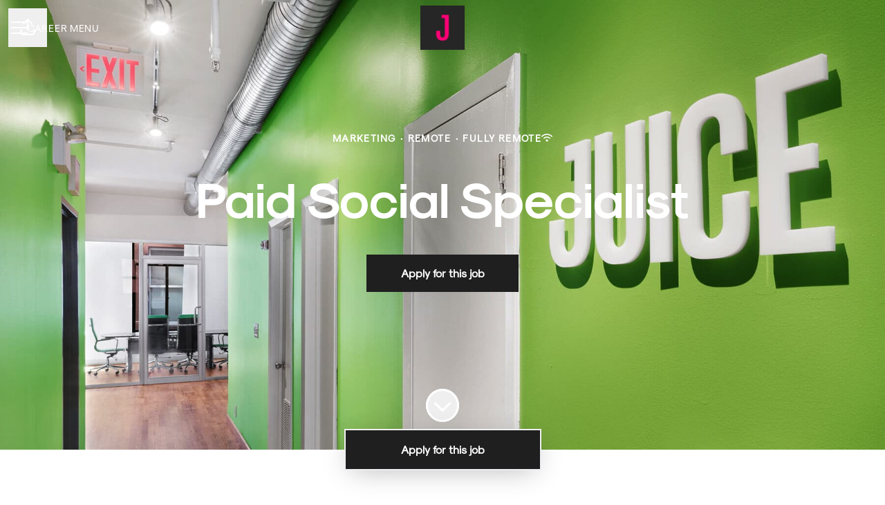

--- FILE ---
content_type: text/html; charset=utf-8
request_url: https://careers.thinkjuice.com/jobs/3664612-paid-social-specialist
body_size: 20223
content:
<!DOCTYPE html>

<html
  lang="en-GB"
  dir="ltr"
  class="h-screen"
>
  <head>
    <script src="https://assets-aws.teamtailor-cdn.com/assets/packs/js/runtime-d8072a7b8fc709410b44.js" crossorigin="anonymous" data-turbo-track="reload" nonce="" defer="defer" integrity="sha384-MB56ojv1mwH7WoGIZwxCQiGfvHTGH5Ba62nNYrf+2vv6FfMRx5iazSUNpy7p1TS8"></script>
<script src="https://assets-aws.teamtailor-cdn.com/assets/packs/js/5217-d722161248a86ef021eb.js" crossorigin="anonymous" data-turbo-track="reload" nonce="" defer="defer" integrity="sha384-3uhEwc9uRPhLRiFZuyE1+fXG2cPfzR9U79Emaqi+mAfXU4IoMzhLyJlcm/7r1wQE"></script>
<script src="https://assets-aws.teamtailor-cdn.com/assets/packs/js/cookies-a135f52d0a68c93f4012.js" crossorigin="anonymous" data-turbo-track="reload" nonce="" defer="defer" integrity="sha384-0sL6GTF8sTKsSFPNxAGm6429n1teKKhy573MDp74v/UIVHe/z//4JrnBZWLBIJZQ"></script>
<script src="https://assets-aws.teamtailor-cdn.com/assets/packs/js/601-7d3383e7a375dc1aaa1b.js" crossorigin="anonymous" data-turbo-track="reload" nonce="" defer="defer" integrity="sha384-l5I801Pjg1EBg2KQZqeHOLGUzdhI7+PBvRsMqdEOUrzi+WANH250/E7d/ntAKPkC"></script>
<script src="https://assets-aws.teamtailor-cdn.com/assets/packs/js/8559-d931dd583b4bb79d0e2a.js" crossorigin="anonymous" data-turbo-track="reload" nonce="" defer="defer" integrity="sha384-9pmZ0INZG4vdr7arMaCamElHv26NrYEKOvqhf9yjMS5zyzkA40w7ExDWqxGcv2vE"></script>
<script src="https://assets-aws.teamtailor-cdn.com/assets/packs/js/7107-2c8b0452b1096d40d889.js" crossorigin="anonymous" data-turbo-track="reload" nonce="" defer="defer" integrity="sha384-F6jpFzRjsKwuSo3AQM4sFVxNTUvURcCz99PinP+Ioe6ku9FF/btyL6hHI9n3qsl9"></script>
<script src="https://assets-aws.teamtailor-cdn.com/assets/packs/js/7328-d401e606fb75606f5ed6.js" crossorigin="anonymous" data-turbo-track="reload" nonce="" defer="defer" integrity="sha384-p0L2eTbL6W9KU9kp+a5ZiPFo/LooZDf3V5bViSUzLy1aNO65oNK3BhaQyGgC1Da/"></script>
<script src="https://assets-aws.teamtailor-cdn.com/assets/packs/js/1339-9087b09cea7aeaf50372.js" crossorigin="anonymous" data-turbo-track="reload" nonce="" defer="defer" integrity="sha384-NYguk+K4ALGGrCWBkm2gWhq54XhAHwROMsOhloX9eaf/9YCbHXZ0hgv+sU72KYPL"></script>
<script src="https://assets-aws.teamtailor-cdn.com/assets/packs/js/careersite-4ba68538245331f50716.js" crossorigin="anonymous" data-turbo-track="reload" nonce="" defer="defer" integrity="sha384-Jw3u3iUxD016F+BEz0e9axI10PCI9LHZREtSWs/nr480PoKLxJZCn5JkN2vc17+F"></script>
<script src="https://assets-aws.teamtailor-cdn.com/assets/packs/js/4254-c45eea0ea8a6e7fbe408.js" crossorigin="anonymous" data-turbo-track="reload" nonce="" defer="defer" integrity="sha384-apFmoAEVdGUqGEoR1Nm41DSwOTXZzwghwLCdRgTnXOu0tfFK3Fa/hBBCV7G0v2h8"></script>
<script src="https://assets-aws.teamtailor-cdn.com/assets/packs/js/8454-e660b5c793efc07457dc.js" crossorigin="anonymous" data-turbo-track="reload" nonce="" defer="defer" integrity="sha384-dGFXkTHDjzQntcGqSSnoJx1fghvXUfT/FblSy/fbsoR5GK/y4zwSXGBuC8kTUS0h"></script>
<script src="https://assets-aws.teamtailor-cdn.com/assets/packs/js/font-awesome-d93dcae92dfe0efb796e.js" crossorigin="anonymous" data-turbo-track="reload" nonce="" defer="defer" integrity="sha384-sgVCsKWBVlfrJgIFsdlR2hm5bWFvxj4FMh2tADpdMYjjg08BCPEMHpJBGn7LdVlS"></script>

    <link rel="stylesheet" crossorigin="anonymous" href="https://assets-aws.teamtailor-cdn.com/assets/packs/css/careersite-08d8ab9c.css" data-turbo-track="reload" media="all" integrity="sha384-kXCZVPG8IO1CBDjKy8vWjOPkslzNqR/EgkIJNpWtX0eYN9FAh1bGCkou31EG9CQE" />

      
      

    <meta name="viewport" content="width=device-width, initial-scale=1">

    <meta name="turbo-cache-control" content="">

    <meta name="turbo-prefetch" content="false">

    <title>
      Paid Social Specialist - JUICE
    </title>

    <meta name="csrf-param" content="authenticity_token" />
<meta name="csrf-token" content="qs2EOnDx3CQCfJ23vBPPdK3arzb0Q0gjwpTtwNIpH2w981NmEOh3BY-6wBRUBLvGUVX6B-jMs0OqewHhAY9Cxg" />
    

    
    <link rel='icon' type='image/png' href='https://images.teamtailor-cdn.com/images/s3/teamtailor-production/favicon-v3/image_uploads/7c7fe918-4594-4715-91df-ec58ee06f36c/original.png'><link rel='apple-touch-icon' href='https://images.teamtailor-cdn.com/images/s3/teamtailor-production/favicon_apple-v3/image_uploads/7c7fe918-4594-4715-91df-ec58ee06f36c/original.png' sizes='180x180'>
    <meta name="description" content="&amp;nbsp; Join JUICE as a paid social specialist to work with a variety of fun brands and tech startups! You’ll be responsible for building strategy, buildi..." />
    <meta name="keywords" content="Job opportunities, Jobs, Career, Career site" />
    
    
    
    <link rel="alternate" type="application/rss+xml" title="Blog Posts" href="/blog/posts.rss" /><link rel="alternate" type="application/rss+xml" title="Jobs" href="/jobs.rss" />

    <meta property="og:locale" content="en_GB" />
    <meta property="og:type" content="website" />
    <meta property="og:title" content="Paid Social Specialist - JUICE" />
    <meta property="og:site_name" content="JUICE" />
    <meta property="og:url" content="https://careers.thinkjuice.com/jobs/3664612-paid-social-specialist" />
    <meta property="og:description" content="&amp;nbsp; Join JUICE as a paid social specialist to work with a variety of fun brands and tech startups! You’ll be responsible for building strategy, building ads, and the performance of various M..." />
    
        <meta property="og:image" content="https://screenshots.teamtailor-cdn.com/8b168be4-c376-43aa-bfcc-225aa8a07e56-facebook.png?update=1729028465" />
        <meta property="og:image:width" content="1200" />
        <meta property="og:image:height" content="630" />

        <meta name="twitter:card" content="summary_large_image" />
        <meta name="twitter:image" content="https://screenshots.teamtailor-cdn.com/8b168be4-c376-43aa-bfcc-225aa8a07e56-twitter.png?update=1729028465" />
        <meta name="twitter:title" content="Paid Social Specialist - JUICE" />
        <meta name="twitter:description" content="&amp;nbsp; Join JUICE as a paid social specialist to work with a variety of fun brands and tech startups! You’ll be responsible for building strategy, building ads, and the performance of various M..." />
      
    <meta property="article:section" content="Marketing" /><meta property="article:published_time" content="2024-02-27T13:25:34-05:00" /><meta property="article:modified_time" content="2024-10-15T17:41:05-04:00" />
    

    <style media="all">
  :root {
    --company-primary-bg-color: 255, 255, 255;
    --company-secondary-bg-color: 31, 31, 31;
    --company-secondary-bg-light-5-color: 44, 44, 44;
    --company-secondary-bg-fallback-color: 31, 31, 31;
    --company-primary-text-color: 51, 51, 51;
    --company-primary-text-dark-5-color: 38, 38, 38;
    --company-primary-text-dark-10-color: 26, 26, 26;
    --company-primary-text-light-50-color: 179, 179, 179;
    --company-primary-text-light-77-color: 247, 247, 247;
    --company-secondary-text-color: 255, 255, 255;
    --company-secondary-text-light-5-color: 255, 255, 255;
    --company-secondary-text-light-15-color: 255, 255, 255;
    --company-link-color: 31, 31, 31;
    --company-link-color-on-white: 31, 31, 31;
    --company-color: 31, 31, 31;

    --company-button-text-color: 255, 255, 255;
    --company-button-bg-color: 31, 31, 31;

    --company-button-bg-light-5-color: 44, 44, 44;
    --company-button-bg-light-15-color: 69, 69, 69;

    --company-border-radius: 0px;

    --company-header-font-family: "Sk-Modernist-Bold";
    --company-header-font-weight: 600;
    --company-body-font-family: "Sk-Modernist-Regular";
    --company-body-font-weight: 400;
  }
    .u-tertiary-background-color {
    background-color: #f6f6f6 !important;
}
          @font-face {
            font-family: "Sk-Modernist-Bold";
            src: url("https://s3-eu-west-1.amazonaws.com/teamtailor-production/custom_css/juice/Sk-Modernist-Bold.woff") format("woff");
          }

          @font-face {
            font-family: "Sk-Modernist-Mono";
            src: url("https://s3-eu-west-1.amazonaws.com/teamtailor-production/custom_css/juice/Sk-Modernist-Mono.woff") format("woff");
          }

          @font-face {
            font-family: "Sk-Modernist-Regular";
            src: url("https://s3-eu-west-1.amazonaws.com/teamtailor-production/custom_css/juice/Sk-Modernist-Regular.woff") format("woff");
          }
</style>

  <meta name="theme-color" content="#1f1f1f">

    

  <link rel="stylesheet" href="//fonts.googleapis.com/css?family=Nunito:400,300%7CLato:900" type="text/css">

  </head>

  <body class="font-company-body min-h-dvh flex flex-col text-company-primary bg-company-primary overflow-x-clip company-link-style--underline jobs show" data-controller="careersite--ready careersite--referrer-cookie careersite--preload" data-careersite--referrer-cookie-disabled-value="false" data-careersite--ready-in-editor-value="false" data-block-scripts="false">
    
    

      <dialog data-controller="common--cookies--alert" data-common--cookies--alert-block-scripts-value="false" data-common--cookies--alert-takeover-modal-value="false" data-common--cookies--alert-show-cookie-widget-value="false" class="company-links fixed shadow-form w-auto items-center rounded p-4 bg-company-primary text-company-primary overflow-y-auto border-none max-h-[80vh] z-cookie-alert lg:gap-x-6 lg:max-h-[calc(100vh-40px)] flex-col inset-x-4 bottom-4 mb-0 mt-auto justify-between !translate-y-0 !top-0 lg:p-10 lg:flex-row lg:inset-x-[40px] lg:mb-6">

    <div class="w-full max-w-screen-xl overflow-y-auto">
      <h2 class="font-bold block text-md mb-2">This website uses cookies to ensure you get the best experience.</h2>

      <p class="mb-2">
        JUICE and our selected partners use cookies and similar technologies (together “cookies”) that are necessary to present this website, and to ensure you get the best experience of it.

          If you consent to it, we will also use cookies for analytics and marketing purposes.
      </p>

      <p class="mb-2">See our <a class='company-link' href='https://careers.thinkjuice.com/cookie-policy'>Cookie Policy</a> to read more about the cookies we set.</p>

      <p>You can withdraw and manage your consent at any time, by clicking “Manage cookies” at the bottom of each website page.</p>
</div>
    <div
      class="
        flex flex-col items-center gap-[10px] mt-6 flex-shrink-0 mb-2 w-full
        md:flex-row md:w-auto lg:flex-col
      "
    >
      <button class="careersite-button w-full" aria-label="Accept all cookies" data-action="click-&gt;common--cookies--alert#acceptAll">Accept all cookies</button>

        <button class="careersite-button w-full" aria-label="Decline all non-necessary cookies" data-action="click-&gt;common--cookies--alert#disableAll">Decline all non-necessary cookies</button>

      <button class="careersite-button w-full" aria-label="Cookie preferences" data-action="click-&gt;common--cookies--alert#openPreferences">Cookie preferences</button>
    </div>
</dialog>



    <a href="#main-content" class="careersite-button min-w-[13.75rem] group 
          absolute top-0 left-0 py-2 px-4 z-[50] transform
          -translate-y-full -translate-x-full focus:translate-y-2 focus:translate-x-2 transition">
  <span class="flex items-center justify-center gap-x-3">
    
    <span class="truncate">Skip to main content</span>

      <i class="transition duration-200 transform fas mt-[-1px] fa-chevron-right group-hover:translate-x-1 rtl:group-hover:-translate-x-1 rtl:-scale-x-100"></i>
  </span>
</a>

    <script type="application/ld+json">
  {
    "@context": "http://schema.org/",
    "@type": "JobPosting",
    "title": "Paid Social Specialist",
    "description": "&lt;p&gt; &lt;/p&gt;&lt;p dir=&quot;ltr&quot;&gt;Join JUICE as a paid social specialist to work with a variety of fun brands and tech startups! You’ll be responsible for building strategy, building ads, and the performance of various Meta and TikTok ad accounts while sharing your insights and recommendations with your colleagues. You’ll work closely with a client success manager to agree on a plan that drives performance for your clients, helping them grow and thrive. You’ll need to be an exceptional communicator that can work remotely to collaborate and achieve goals.&lt;/p&gt;&lt;p dir=&quot;ltr&quot;&gt;&lt;strong&gt;About us:&lt;/strong&gt;&lt;/p&gt;&lt;p dir=&quot;ltr&quot;&gt;JUICE is a digital growth &amp;amp; marketing agency founded by two entrepreneurs with successful previous exits. Our strict focus on maximizing ROI has helped our clients see enormous revenue-driving success across user acquisition, eCommerce, and lead generation campaigns. JUICE is an Inc. 5000 award-winning industry leader in results-driven growth strategy development, social advertising, search engine marketing, organic search ranking, and lead generation. JUICE focuses on building scalable, efficient campaigns that drive results.&lt;/p&gt;&lt;p dir=&quot;ltr&quot;&gt;&lt;strong&gt;What you’ll do:&lt;/strong&gt;&lt;/p&gt;&lt;ul&gt;
&lt;li dir=&quot;ltr&quot;&gt;&lt;p dir=&quot;ltr&quot;&gt;Strategize, execute, manage, and optimize a portfolio of paid social ad accounts.&lt;/p&gt;&lt;/li&gt;
&lt;li dir=&quot;ltr&quot;&gt;&lt;p dir=&quot;ltr&quot;&gt;Develop marketing strategies relating to paid social, creating clear plans to achieve client business goals and proactively identify new opportunities/solutions that align with a client’s goals. &lt;/p&gt;&lt;/li&gt;
&lt;li dir=&quot;ltr&quot;&gt;&lt;p dir=&quot;ltr&quot;&gt;Possesses comprehensive expertise in paid social strategy, including an understanding of full-funnel dynamics, platform selection based on specific objectives, attribution methods, measurement techniques, conversion tracking, creative execution, and more.&lt;/p&gt;&lt;/li&gt;
&lt;li dir=&quot;ltr&quot;&gt;&lt;p dir=&quot;ltr&quot;&gt;Communicate strategy, performance, and campaign recommendations externally and internally. Brings prior experience in client communication, adept in engaging with clients through email or phone, and has participated in presentations. &lt;/p&gt;&lt;/li&gt;
&lt;li dir=&quot;ltr&quot;&gt;&lt;p dir=&quot;ltr&quot;&gt;Display a strong understanding of performance digital marketing metrics for clients with the ability to analyze performance, identify areas for improvement, and justify campaign decisions to clients and internal stakeholders.&lt;/p&gt;&lt;/li&gt;
&lt;li dir=&quot;ltr&quot;&gt;&lt;p dir=&quot;ltr&quot;&gt;Collaborate with team members to design funnels with a thorough understanding of LTV and CAC, not just the initial acquisition of new customers/users.&lt;/p&gt;&lt;/li&gt;
&lt;li dir=&quot;ltr&quot;&gt;&lt;p dir=&quot;ltr&quot;&gt;Operates as an experienced versatile team member, providing support in both strategy and execution, with a keen awareness of when to take ownership of a task and when to delegate effectively. Mentors junior team members via training and delegation.&lt;/p&gt;&lt;/li&gt;
&lt;li dir=&quot;ltr&quot;&gt;&lt;p dir=&quot;ltr&quot;&gt;Takes proactive steps to stay informed about industry developments. Have the ability to self-conduct, gather, and analyze market research to determine social media opportunities and competitiveness. &lt;/p&gt;&lt;/li&gt;
&lt;li dir=&quot;ltr&quot;&gt;&lt;p dir=&quot;ltr&quot;&gt;Be an exemplary model of JUICE values!&lt;/p&gt;&lt;/li&gt;
&lt;/ul&gt;&lt;p&gt;&lt;br&gt;&lt;/p&gt;&lt;p dir=&quot;ltr&quot;&gt;&lt;strong&gt;What you’ll need to succeed:&lt;/strong&gt;&lt;/p&gt;&lt;ul&gt;
&lt;li dir=&quot;ltr&quot;&gt;&lt;p dir=&quot;ltr&quot;&gt;3+ years of paid social (Meta/TikTok is a plus) advertising experience, building high-converting ad copy and campaign strategies to drive quantifiable results.&lt;/p&gt;&lt;/li&gt;
&lt;li dir=&quot;ltr&quot;&gt;&lt;p dir=&quot;ltr&quot;&gt;3+ years of agency experience preferred&lt;/p&gt;&lt;/li&gt;
&lt;li dir=&quot;ltr&quot;&gt;&lt;p dir=&quot;ltr&quot;&gt;Strong understanding of advertising and marketing principles, particularly for online audiences. &lt;/p&gt;&lt;/li&gt;
&lt;li dir=&quot;ltr&quot;&gt;&lt;p dir=&quot;ltr&quot;&gt;Expertise in conceiving, testing, and optimizing ad copy.&lt;/p&gt;&lt;/li&gt;
&lt;li dir=&quot;ltr&quot;&gt;&lt;p dir=&quot;ltr&quot;&gt;Strong written and verbal communication skills.&lt;/p&gt;&lt;/li&gt;
&lt;li dir=&quot;ltr&quot;&gt;&lt;p dir=&quot;ltr&quot;&gt;Proven ability to be proactive.&lt;/p&gt;&lt;/li&gt;
&lt;li dir=&quot;ltr&quot;&gt;&lt;p dir=&quot;ltr&quot;&gt;Ability to think critically.&lt;/p&gt;&lt;/li&gt;
&lt;li dir=&quot;ltr&quot;&gt;&lt;p dir=&quot;ltr&quot;&gt;A passion for growing businesses.&lt;/p&gt;&lt;/li&gt;
&lt;/ul&gt;&lt;p dir=&quot;ltr&quot;&gt; &lt;/p&gt;&lt;p dir=&quot;ltr&quot;&gt;&lt;strong&gt;What you’ll find here:&lt;/strong&gt;&lt;/p&gt;&lt;ul&gt;
&lt;li dir=&quot;ltr&quot;&gt;&lt;p dir=&quot;ltr&quot;&gt;Competitive salary based on experience level.&lt;/p&gt;&lt;/li&gt;
&lt;li dir=&quot;ltr&quot;&gt;&lt;p dir=&quot;ltr&quot;&gt;Awesome, energetic work environment.&lt;/p&gt;&lt;/li&gt;
&lt;li dir=&quot;ltr&quot;&gt;&lt;p dir=&quot;ltr&quot;&gt;Annual offsite.&lt;/p&gt;&lt;/li&gt;
&lt;li dir=&quot;ltr&quot;&gt;&lt;p dir=&quot;ltr&quot;&gt;Lunch &amp;amp; Learns.&lt;/p&gt;&lt;/li&gt;
&lt;li dir=&quot;ltr&quot;&gt;&lt;p dir=&quot;ltr&quot;&gt;Matching 401k plan.&lt;/p&gt;&lt;/li&gt;
&lt;li dir=&quot;ltr&quot;&gt;&lt;p dir=&quot;ltr&quot;&gt;Health benefits.&lt;/p&gt;&lt;/li&gt;
&lt;li dir=&quot;ltr&quot;&gt;&lt;p dir=&quot;ltr&quot;&gt;Unlimited PTO&lt;/p&gt;&lt;/li&gt;
&lt;li dir=&quot;ltr&quot;&gt;&lt;p dir=&quot;ltr&quot;&gt;Fully Remote Work.&lt;/p&gt;&lt;/li&gt;
&lt;/ul&gt;&lt;p&gt; &lt;/p&gt;",
    "identifier": {
      "@type": "PropertyValue",
      "name": "JUICE",
      "value": "3664612"
    },
    "datePosted": "2024-02-27T13:25:34-05:00",
    "employmentType": "FULL_TIME",
    "hiringOrganization": {
      "@type": "Organization",
      "name": "JUICE",
      "logo": "https://images.teamtailor-cdn.com/images/s3/teamtailor-production/logotype-v3/image_uploads/ddb9c763-4c83-4429-b125-c389523034df/original.jpg",
      "sameAs": "https://careers.thinkjuice.com"
    },
    "jobLocationType": "TELECOMMUTE",
      "applicantLocationRequirements": {
        "@type": "Country",
        "name": "United States"
      },
    "jobLocation": [{"@type":"Place","address":{"streetAddress":"United States","addressLocality":"Remote","postalCode":"35565","addressCountry":"US","addressRegion":null,"@type":"PostalAddress"}}]
  }
</script>


  
<header class="header z-career-header flex w-full h-20   hover:after:top-0 !absolute top-0" data-section-model="header" style="--header-text-color: #FFFFFF;--header-background-color: transparent;">
  <div class="absolute top-0 w-full h-full ltr:left-0 rtl:right-0">
            <div class="flex items-center h-full ltr:ml-2 rtl:mr-2" data-controller="common--header--menu" data-common--header--menu-open-value="false" data-test="header-menu">
  <button
    class="
      relative flex items-center gap-4 px-4 no-underline cursor-pointer h-14
      sm:w-auto bg-opacity-80 sm:bg-transparent z-career-header-menu-button
      focus-visible-header
    "
    aria-expanded="false"
    data-action="click->common--header--menu#toggle"
    data-common--header--menu-target="button"
  >
    <span class="header-menu-burger" data-common--header--menu-target="burger">
        <span class="header-menu-burger__item"></span>
        <span class="header-menu-burger__item"></span>
        <span class="header-menu-burger__item"></span>
        <span class="header-menu-burger__item"></span>
    </span>

    <span class="max-sm:sr-only text-sm leading-normal tracking-wider uppercase whitespace-nowrap">Career menu</span>
  </button>

  <div
    class="
      absolute inset-0 hidden w-full h-screen py-20 m-0 overflow-y-auto
      bottom header__nav z-career-header-menu-content
    "
    data-common--header--menu-target="menu"
  >
    <nav class="w-full main-nav-menu sm:h-full">
      <ul class="w-full sm:py-12">
          <li>
            <a class="text-xl sm:text-4xl py-3 px-8 sm:px-[20%] block font-bold w-full no-underline hover:bg-gradient-header focus-visible:outline-none focus-visible:bg-gradient-header rtl:degree-[90deg]" href="https://careers.thinkjuice.com/">Start</a>
</li>          <li>
            <a class="text-xl sm:text-4xl py-3 px-8 sm:px-[20%] block font-bold w-full no-underline hover:bg-gradient-header focus-visible:outline-none focus-visible:bg-gradient-header rtl:degree-[90deg]" href="https://careers.thinkjuice.com/departments">Departments</a>
</li>          <li>
            <a class="text-xl sm:text-4xl py-3 px-8 sm:px-[20%] block font-bold w-full no-underline hover:bg-gradient-header focus-visible:outline-none focus-visible:bg-gradient-header rtl:degree-[90deg]" href="https://careers.thinkjuice.com/locations">Locations</a>
</li>          <li>
            <a class="text-xl sm:text-4xl py-3 px-8 sm:px-[20%] block font-bold w-full no-underline hover:bg-gradient-header focus-visible:outline-none focus-visible:bg-gradient-header rtl:degree-[90deg]" href="https://careers.thinkjuice.com/jobs">Jobs</a>
</li>      </ul>
    </nav>

    <div class="flex flex-col items-end px-8 py-8 overflow-auto md:max-h-full scrollbar-hide sm:text-right sm:fixed top-16 ltr:right-8 rtl:left-8 sm:px-0 sm:py-0">
      <span class="text-lg font-bold">
        Employee
      </span>

      <a class="hover:underline focus-visible-header self-end" href="https://app.teamtailor.com/companies/sgDLrZrODdo@eu/dashboard">Log in as employee</a>


        <span class="mt-12 text-lg font-bold">
          Candidate
        </span>
        <a class="hover:underline focus-visible-header self-end" href="https://careers.thinkjuice.com/connect/login">Log in to Connect</a>

        <span class="mt-12 text-lg font-bold">Homepage</span>
        <a class="hover:underline focus-visible-header self-end" href="https://www.thinkjuice.com">thinkjuice.com</a>
</div>  </div>
</div>

</div>

<div class="flex items-center mx-auto">      
<a class="relative h-[72px] flex items-center justify-center text-center focus-visible-header" id="e9d138d099d76c5d9824b7292fb1bfd84" data-test="company-logo" data-turbo-permanent="true" href="https://careers.thinkjuice.com/">
    <img alt="JUICE career site" class="mx-auto max-w-[180px] sm:max-w-[200px] max-h-[90%]" src="https://images.teamtailor-cdn.com/images/s3/teamtailor-production/logotype-v3/image_uploads/ddb9c763-4c83-4429-b125-c389523034df/original.jpg" />
</a>
</div>

  <div class="absolute top-0 flex items-center h-full mx-3 ltr:right-0 rtl:left-0">
            <div data-controller="common--share" data-common--share-url-value="https://careers.thinkjuice.com/jobs/3664612-paid-social-specialist" data-test="share-button">
  <div class="relative" data-controller="common--dropdown" data-common--dropdown-use-stimulus-click-outside-value="false" data-common--dropdown-right-aligned-class="ltr:right-0 rtl:left-0" data-common--dropdown-validation-error-value="You must select an option">


  <button type="button" role="button" id="trigger-dropdown-74d10cd6" aria-required="false" aria-label="Share page" aria-haspopup="menu" aria-expanded="false" aria-controls="dropdown-74d10cd6" class="text-current px-4 pt-[15px] pb-[17px] block flex items-center justify-center focus-visible-header" data-common--dropdown-target="button" data-action="click-&gt;common--dropdown#toggle">
    <span class="sr-only">Share page</span>

          <i class="far fa-arrow-up-from-bracket size-6"></i>

</button>
  <div id="dropdown-74d10cd6" role="menu" aria-labelledby="trigger-dropdown-74d10cd6" class="absolute flex-col hidden -mt-1 bg-white rounded min-w-[175px] shadow-form animate__animated animate__faster z-dropdown max-h-[70vh] overflow-y-auto ltr:right-0 rtl:left-0  p-2 top-full" data-common--dropdown-target="dropdown">

        <button type="button" role="menuitem" class="block no-underline px-3 py-3 sm:py-1 text-gray-800 focus-visible:outline-company-button hover:bg-company-secondary hover:text-company-secondary last:mb-0 text-unset mb-1 rounded-xs" data-common--dropdown-target="menuItem" data-action="click-&gt;common--share#handleClick" data-provider="Facebook">
                <span class="flex items-center">
        <i class="fab fa-facebook-square size-6"></i>
        <span class="mx-3">Facebook</span>
      </span>

</button>        <button type="button" role="menuitem" class="block no-underline px-3 py-3 sm:py-1 text-gray-800 focus-visible:outline-company-button hover:bg-company-secondary hover:text-company-secondary last:mb-0 text-unset mb-1 rounded-xs" data-common--dropdown-target="menuItem" data-action="click-&gt;common--share#handleClick" data-provider="Twitter">
                <span class="flex items-center">
        <i class="fab fa-square-x-twitter size-6"></i>
        <span class="mx-3">X</span>
      </span>

</button>        <button type="button" role="menuitem" class="block no-underline px-3 py-3 sm:py-1 text-gray-800 focus-visible:outline-company-button hover:bg-company-secondary hover:text-company-secondary last:mb-0 text-unset mb-1 rounded-xs" data-common--dropdown-target="menuItem" data-action="click-&gt;common--share#handleClick" data-provider="LinkedIn">
                <span class="flex items-center">
        <i class="fab fa-linkedin size-6"></i>
        <span class="mx-3">LinkedIn</span>
      </span>

</button>
          <a role="menuitem" class="block no-underline px-3 py-3 sm:py-1 text-gray-800 focus-visible:outline-company-button hover:bg-company-secondary hover:text-company-secondary last:mb-0 mb-1 rounded-xs" rel="noopener" data-common--dropdown-target="menuItem" data-event-tracking="click" data-event-category="Sharing" data-event-name="Email: job preview" data-event-label="https://careers.thinkjuice.com/jobs/3664612-paid-social-specialist" href="mailto:?subject=Check out this job at JUICE&amp;body=I found this job and thought I should share it with you:%0D%0A%0D%0Ahttps://careers.thinkjuice.com/jobs/3664612-paid-social-specialist">
                    <span class="flex items-center">
          <i class="fas fa-envelope size-6"></i>
          <span class="mx-3">Mail</span>
        </span>

</a>


</div></div></div>

  </div>
</header>

<main class="flex flex-col flex-grow" data-controller="careersite--jobs--form-overlay" data-careersite--jobs--form-overlay-job-id-value="3664612" data-careersite--jobs--form-overlay-job-application-url-value="https://careers.thinkjuice.com/jobs/3664612-paid-social-specialist/applications/new" id="main-content">
  
        <style type="text/css">
    .block-cover--with-background-3664612 {
      background-image: url("https://images.teamtailor-cdn.com/images/s3/teamtailor-production/hero_picture_small-v6/image_uploads/65da3b96-fc1a-4fd0-95c1-b8fa55ae9644/original.jpg");
    }

    @media screen and (min-width: 480px) {
      .block-cover--with-background-3664612 {
        background-image: url("https://images.teamtailor-cdn.com/images/s3/teamtailor-production/hero_picture_medium-v6/image_uploads/65da3b96-fc1a-4fd0-95c1-b8fa55ae9644/original.jpg");
      }
    }

    @media screen and (min-width: 768px) {
      .block-cover--with-background-3664612 {
        background-image: url("https://images.teamtailor-cdn.com/images/s3/teamtailor-production/hero_picture_large_full_cover-v6/image_uploads/65da3b96-fc1a-4fd0-95c1-b8fa55ae9644/original.jpg");
      }
    }
  </style>


<section class="block-cover w-full bg-cover sm:bg-fixed bg-center bg-company-secondary-fallback text-company-secondary flex items-center pt-[90px] min-h-dvh lg:!min-h-[max(700px,100dvh)] lg:min-h-[650px] block-cover--with-background-3664612 relative" style="color: #FFFFFF !important" data-controller="blocks--cover--scroll" data-blocks--cover--scroll-smooth-scroll-class="scroll-smooth" data-careersite--jobs--form-overlay-target="cover">


    <div class="relative flex flex-col items-center justify-center w-full px-4 text-lg text-center z-career-block-content h-full">
  <div class="relative md:max-w-[75%] w-full pb-[130px]" data-variableTextWrapper="">
    <div class="w-full mb-8 text-sm font-bold tracking-widest text-center uppercase">
      
<span>Marketing</span>

  <span class="mx-[2px]">&middot;</span>

    <span>Remote</span>

    <span class="mx-[2px]">&middot;</span>
  <span class="inline-flex items-center gap-x-2">
    Fully Remote
    <i class="w-4 h-5 text-xs fas fa-wifi"></i>
</span>
    </div>

    <h1 class="font-company-header hyphens-auto text-4xl md:text-6xl lg:text-7xl leading-tight">Paid Social Specialist</h1>
    

      <div class="mt-10">
      
    <button role="button" class="careersite-button min-w-[13.75rem] group min-w-[13.75rem] bg-opacity-100" data-action="click-&gt;careersite--jobs--form-overlay#showFormOverlay" data-careersite--jobs--form-overlay-target="coverButton">
  <span class="flex items-center justify-center gap-x-3">
    
    <span class="truncate">Apply for this job</span>

  </span>
</button>



</div>
</div></div>
  <div class="absolute inset-0 z-career-block-overlay" style="background-color: #000000; opacity: 50%"></div>

    <button class="lg:block z-career-block-content absolute hover:opacity-75 rounded-full bottom-10 left-half transform -translate-x-1/2 " data-action="click-&gt;blocks--cover--scroll#handleScrollDown" title="Scroll to content">
      <i class="text-5xl fal fa-circle-chevron-down size-12"></i>
</button></section>
      <section class="pt-20 pb-12 block-px company-links">
  <div
    class="
      mx-auto max-w-750 prose font-company-body overflow-hidden break-words
      [&_ol_li_li]:list-[lower-alpha]
    "
    data-controller="careersite--responsive-video"
  >
    <p> </p><p dir="ltr">Join JUICE as a paid social specialist to work with a variety of fun brands and tech startups! You’ll be responsible for building strategy, building ads, and the performance of various Meta and TikTok ad accounts while sharing your insights and recommendations with your colleagues. You’ll work closely with a client success manager to agree on a plan that drives performance for your clients, helping them grow and thrive. You’ll need to be an exceptional communicator that can work remotely to collaborate and achieve goals.</p><p dir="ltr"><strong>About us:</strong></p><p dir="ltr">JUICE is a digital growth &amp; marketing agency founded by two entrepreneurs with successful previous exits. Our strict focus on maximizing ROI has helped our clients see enormous revenue-driving success across user acquisition, eCommerce, and lead generation campaigns. JUICE is an Inc. 5000 award-winning industry leader in results-driven growth strategy development, social advertising, search engine marketing, organic search ranking, and lead generation. JUICE focuses on building scalable, efficient campaigns that drive results.</p><p dir="ltr"><strong>What you’ll do:</strong></p><ul>
<li dir="ltr"><p dir="ltr">Strategize, execute, manage, and optimize a portfolio of paid social ad accounts.</p></li>
<li dir="ltr"><p dir="ltr">Develop marketing strategies relating to paid social, creating clear plans to achieve client business goals and proactively identify new opportunities/solutions that align with a client’s goals. </p></li>
<li dir="ltr"><p dir="ltr">Possesses comprehensive expertise in paid social strategy, including an understanding of full-funnel dynamics, platform selection based on specific objectives, attribution methods, measurement techniques, conversion tracking, creative execution, and more.</p></li>
<li dir="ltr"><p dir="ltr">Communicate strategy, performance, and campaign recommendations externally and internally. Brings prior experience in client communication, adept in engaging with clients through email or phone, and has participated in presentations. </p></li>
<li dir="ltr"><p dir="ltr">Display a strong understanding of performance digital marketing metrics for clients with the ability to analyze performance, identify areas for improvement, and justify campaign decisions to clients and internal stakeholders.</p></li>
<li dir="ltr"><p dir="ltr">Collaborate with team members to design funnels with a thorough understanding of LTV and CAC, not just the initial acquisition of new customers/users.</p></li>
<li dir="ltr"><p dir="ltr">Operates as an experienced versatile team member, providing support in both strategy and execution, with a keen awareness of when to take ownership of a task and when to delegate effectively. Mentors junior team members via training and delegation.</p></li>
<li dir="ltr"><p dir="ltr">Takes proactive steps to stay informed about industry developments. Have the ability to self-conduct, gather, and analyze market research to determine social media opportunities and competitiveness. </p></li>
<li dir="ltr"><p dir="ltr">Be an exemplary model of JUICE values!</p></li>
</ul><p><br></p><p dir="ltr"><strong>What you’ll need to succeed:</strong></p><ul>
<li dir="ltr"><p dir="ltr">3+ years of paid social (Meta/TikTok is a plus) advertising experience, building high-converting ad copy and campaign strategies to drive quantifiable results.</p></li>
<li dir="ltr"><p dir="ltr">3+ years of agency experience preferred</p></li>
<li dir="ltr"><p dir="ltr">Strong understanding of advertising and marketing principles, particularly for online audiences. </p></li>
<li dir="ltr"><p dir="ltr">Expertise in conceiving, testing, and optimizing ad copy.</p></li>
<li dir="ltr"><p dir="ltr">Strong written and verbal communication skills.</p></li>
<li dir="ltr"><p dir="ltr">Proven ability to be proactive.</p></li>
<li dir="ltr"><p dir="ltr">Ability to think critically.</p></li>
<li dir="ltr"><p dir="ltr">A passion for growing businesses.</p></li>
</ul><p dir="ltr"> </p><p dir="ltr"><strong>What you’ll find here:</strong></p><ul>
<li dir="ltr"><p dir="ltr">Competitive salary based on experience level.</p></li>
<li dir="ltr"><p dir="ltr">Awesome, energetic work environment.</p></li>
<li dir="ltr"><p dir="ltr">Annual offsite.</p></li>
<li dir="ltr"><p dir="ltr">Lunch &amp; Learns.</p></li>
<li dir="ltr"><p dir="ltr">Matching 401k plan.</p></li>
<li dir="ltr"><p dir="ltr">Health benefits.</p></li>
<li dir="ltr"><p dir="ltr">Unlimited PTO</p></li>
<li dir="ltr"><p dir="ltr">Fully Remote Work.</p></li>
</ul><p> </p>
  </div>
</section>

      <section class="pb-20 block-px">
    <div class="px-8 mx-auto max-w-[53.5rem] w-full bg-primary-text-background rounded py-12">
      <dl
        class="
          md:max-w-[70%] mx-auto text-md gap-y-0 md:gap-y-5 flex flex-wrap
          flex-col md:flex-row company-links
        "
      >

          <dt class="w-full font-semibold md:w-half">Department</dt>

<dd class="w-full mb-8 break-words md:mb-0 md:w-half md:ltr:pl-16 md:rtl:pr-16">
  
              <a href="https://careers.thinkjuice.com/departments/marketing">Marketing</a>

</dd>


          <dt class="w-full font-semibold md:w-half">Locations</dt>

<dd class="w-full mb-8 break-words md:mb-0 md:w-half md:ltr:pl-16 md:rtl:pr-16">
  
              Remote

</dd>

          <dt class="w-full font-semibold md:w-half">Remote status</dt>

<dd class="w-full mb-8 break-words md:mb-0 md:w-half md:ltr:pl-16 md:rtl:pr-16">
  
            Fully Remote

</dd>


          <dt class="w-full font-semibold md:w-half">Employment type</dt>

<dd class="w-full mb-8 break-words md:mb-0 md:w-half md:ltr:pl-16 md:rtl:pr-16">
  
            Full-time

</dd>



          <dt class="w-full font-semibold md:w-half">Seniority Level</dt>

<dd class="w-full mb-8 break-words md:mb-0 md:w-half md:ltr:pl-16 md:rtl:pr-16">
  
            Mid-Senior Level

</dd>
      </dl>

      
</div></section>
    
  <section id="section-13919735" style="--block-base-text-color: var(--company-primary-text-color);--block-base-link-color: var(--company-link-color);--block-base-background-color: var(--company-primary-bg-color);--block-base-highlight-color: var(--company-color);" class="block--recruiter   bg-company-primary text-company-primary" data-section-route="section" data-section-model="13919735" data-section-name="recruiter">
</section>
  
  <section id="section-13919736" style="--block-base-text-color: var(--company-primary-text-color);--block-base-link-color: var(--company-link-color);--block-base-background-color: var(--company-primary-bg-color);--block-base-highlight-color: var(--company-color);" class="block--colleagues   bg-company-primary text-company-primary" data-section-route="section" data-section-model="13919736" data-section-name="colleagues">
</section>
  
  <section id="section-13919737" style="--block-base-text-color: var(--company-primary-text-color);--block-base-link-color: var(--company-link-color);--block-base-background-color: var(--company-primary-bg-color);--block-base-highlight-color: var(--company-color);" class="block--related-jobs   bg-company-primary text-company-primary" data-section-route="section" data-section-model="13919737" data-section-name="related-jobs">
    
  <section id="section-" style="--block-base-text-color: var(--company-primary-text-color);--block-base-link-color: var(--company-link-color);--block-base-background-color: var(--company-primary-bg-color);--block-base-highlight-color: var(--company-color);" class="block--jobs   block-padding bg-block-preset-primary bg-company-primary text-company-primary" data-section-route="section" data-section-name="jobs">
    <turbo-frame id="jobs_list">





  <div class="w-full text-lg relative block-px" data-layout="thick" data-controller="blocks--jobs" data-blocks--jobs-show-map-value="false" data-blocks--jobs-split-view-value="false" data-blocks--jobs-language-code-value="en-GB" data-blocks--jobs-first-block-value="true" data-blocks--jobs-overflow-auto-class="lg:overflow-auto" data-blocks--jobs-overflow-hidden-class="lg:overflow-hidden" data-blocks--jobs-sibling-element-padding-class="lg:[&amp;.bg-block-preset-primary:not(.keep-block-padding)]:!pt-20" data-blocks--jobs-disabled-map-view-toggle-class="cursor-not-allowed" id="jobs">
      <div class="block-px jobs-text">
        <div class="mb-15 md:mb-18 lg:mb-20 mx-auto block-max-w--sm">
          <h1 class="text-4xl text-center font-company-header text-block-title">Open Positions</h1>
          
</div></div>
    <div class="relative" data-blocks--jobs-target="jobsContainer">


        <div class="bg-company-primary relative z-career-jobs-list lg:col-span-2 pt-4 lg:pt-8" data-blocks--jobs-target="jobsListContainer">

          <div>
              <div class="mx-auto text-lg block-max-w--lg">
    <ul id="jobs_list_container" class="company-links">
        <li class="w-full">

  <div class="relative flex flex-col items-center py-6 text-center sm:px-6 lg:px-16 hover:bg-gradient-block-base-bg">

    <a class="sm:line-clamp-2 flex" data-turbo="false" href="https://careers.thinkjuice.com/jobs/3833597-ppc-search-specialist">
      <span class="absolute inset-0"></span>
      PPC Search Specialist
</a>
    <div class="mt-1 text-md">
<span>Marketing</span>

  <span class="mx-[2px]">&middot;</span>

    <span>Remote</span>

    <span class="mx-[2px]">&middot;</span>
  <span class="inline-flex items-center gap-x-2">
    Fully Remote
    <i class="w-4 h-5 text-xs fas fa-wifi"></i>
</span></div>
</div>
    <span class="block w-full h-px bg-gradient-block-base-border"></span>
</li>

        <li class="w-full">

  <div class="relative flex flex-col items-center py-6 text-center sm:px-6 lg:px-16 hover:bg-gradient-block-base-bg">

    <a class="sm:line-clamp-2 flex" data-turbo="false" href="https://careers.thinkjuice.com/jobs/3622789-paid-search-specialist">
      <span class="absolute inset-0"></span>
      Paid Search Specialist
</a>
    <div class="mt-1 text-md">
<span>Marketing</span>

  <span class="mx-[2px]">&middot;</span>

    <span>Remote, Miami, New York City</span>

    <span class="mx-[2px]">&middot;</span>
  <span class="inline-flex items-center gap-x-2">
    Fully Remote
    <i class="w-4 h-5 text-xs fas fa-wifi"></i>
</span></div>
</div>
</li>

    </ul>
</div>

          </div>


</div>
        <div class="flex justify-center mx-auto mt-12 lg:col-span-2">
          <a href="/jobs" class="careersite-button min-w-[13.75rem] group" data-turbo="false">
  <span class="flex items-center justify-center gap-x-3">
    
    <span class="truncate">More jobs</span>

      <i class="transition duration-200 transform fas mt-[-1px] fa-chevron-right group-hover:translate-x-1 rtl:group-hover:-translate-x-1 rtl:-scale-x-100"></i>
  </span>
</a>
        </div>
</div></div></turbo-frame>
</section>


</section>
  
  <section id="section-13919738" style="--block-base-text-color: var(--company-primary-text-color);--block-base-link-color: var(--company-link-color);--block-base-background-color: var(--company-primary-bg-color);--block-base-highlight-color: var(--company-color);" class="block--locations-map   bg-company-primary text-company-primary" data-section-route="section" data-section-model="13919738" data-section-name="locations-map">
    <div id="locations-map" class="text-lg locations-map" data-controller="blocks--locations-map" data-blocks--locations-map-selected-location-value="351545" data-blocks--locations-map-locations-value="[{&quot;id&quot;:351545,&quot;lat&quot;:&quot;34.2628015&quot;,&quot;long&quot;:&quot;-87.5791287&quot;}]">
  <template data-blocks--locations-map-target="largeMarkerIcon">
    <i class="text-3xl filter drop-shadow fas fa-location-dot text-company-link"></i>
  </template>

  <template data-blocks--locations-map-target="smallMarkerIcon">
    <i class="filter drop-shadow fas fa-circle-small fa-xs text-company-link"></i>
  </template>

  <div class="flex flex-col lg:flex-row">
    <div
      class="
        flex flex-col items-center justify-start w-full py-20 lg:w-half
        bg-company-secondary block-px
      "
    >
        <h2 class="mb-5 text-3xl text-center md:text-4xl font-company-header text-company-secondary">Remote</h2>

      <turbo-frame id="location_details" src="https://careers.thinkjuice.com/locations/map_details?editor=false&amp;location_id=351545" loading="lazy" data-blocks--locations-map-target="details"></turbo-frame>
    </div>

    <div class="w-full lg:w-half h-[320px] md:h-[450px] z-career-locations-map" data-blocks--locations-map-target="map"></div>
</div></div>
</section>
  
  <section id="section-129718" style="--block-base-text-color: var(--company-primary-text-color);--block-base-link-color: var(--company-link-color);--block-base-background-color: var(--company-primary-bg-color);--block-base-highlight-color: var(--company-color);" class="block--perks   block-padding bg-block-preset-primary bg-company-primary text-company-primary" data-section-route="section" data-section-model="129718" data-section-name="perks">
    <div id="perks" class="text-lg block-px company-links text-company-primary">
  <div class="mx-auto block-max-w--sm">
      <h2 class="mb-10 text-4xl text-center font-company-header">Perks on Perks</h2>

    <ul class="ml-6 list-disc">
        <li class="mb-6">
          <h3 class="font-bold leading-normal">Unlimited Paid Time Off</h3>
          <div class="prose">We trust you. We know that you'll do your work and do a great job. This also means we trust you to take off time when you need it.</div>
        </li>
        <li class="mb-6">
          <h3 class="font-bold leading-normal">Health Benefits!</h3>
          <div class="prose">We want you happy and healthy, and we're happy to help make that happen.</div>
        </li>
        <li class="mb-6">
          <h3 class="font-bold leading-normal">Retirement Fund</h3>
          <div class="prose">Make your money grow! We offer a matching 401(k) plan. </div>
        </li>
        <li class="mb-6">
          <h3 class="font-bold leading-normal">Company Retreats</h3>
          <div class="prose">The JUICE team participates in its annual offsite held for employees to have fun, meet their fellow co-workers in person, and learn more about the JUICE vision. </div>
        </li>
        <li class="mb-6">
          <h3 class="font-bold leading-normal">Remote Work</h3>
          <div class="prose">We know you will do your work whether at home or in an office, therefore, no need to step into an office again unless you want to!</div>
        </li>
        <li class="mb-6">
          <h3 class="font-bold leading-normal">JUICE Swag</h3>
          <div class="prose"><p>Wear your JUICE gear with pride! All employees receive a swag box once they join the company filled with things you WANT to rock.</p></div>
        </li>
        <li class="mb-6">
          <h3 class="font-bold leading-normal">Lunch &amp; Learns</h3>
          <div class="prose"><p>Who doesn’t love free food and learning? Lunch & Learns&nbsp;are provided at JUICE to those who would like to learn more about various topics in digital marketing.</p></div>
        </li>
        <li class="mb-6">
          <h3 class="font-bold leading-normal">Monthly Team Nights</h3>
          <div class="prose">JUICE hosts virtual and in-person team nights with various themes during and after work hours to all those who are open to joining and getting closer with their team.</div>
        </li>
    </ul>
  </div>
</div>


</section>
  
  <section id="section-129717" style="--block-base-text-color: var(--company-secondary-text-color);--block-base-link-color: var(--company-secondary-text-color);--block-base-background-color: var(--company-secondary-bg-color);--block-base-highlight-color: var(--company-secondary-text-color);" class="block--workplace   bg-company-secondary text-company-secondary" data-section-route="section" data-section-model="129717" data-section-name="workplace">
    <div class="md:min-h-[500px] flex flex-col lg:flex-row">
  <div class="w-full flex flex-col items-center justify-center py-20 block-px md:px-15">
      <h2 class="w-full mb-4 text-4xl text-center text-block-title font-company-header lg:max-w-600">We&#39;re pretty chill. We hope you are too.</h2>

      <div class="prose prose-block block-max-w--sm lg:max-w-600 company-links">
        <p>&nbsp;</p><p><img src="https://media.cdn.teamtailor.com/images/s3/teamtailor-production/gallery_picture/image_uploads/9bb1e5be-9b56-4e43-96ba-0d9b66d5fa83/original.jpg" alt="JUICE_9104.jpg"></p><p>Whether it's our crew of office dogs or our team outings, we're as fun as we are passionate about client success.</p><p>&nbsp;</p>
      </div>
</div>
</div>
</section>


    <section class="block--about company-links bg-primary-text-background block-px">
  <div class="py-20 mx-auto block-max-w--sm">
    <div class="mx-auto block-max-w--sm">
    <h2 class="mb-4 text-4xl text-center font-company-header text-block-title">About JUICE</h2>

    <div class="prose prose-block font-company-body company-links break-words">
      <p>JUICE is an integrated digital marketing agency. Our strict focus on maximizing ROI has helped our clients achieve enormous revenue-driving success across user acquisition, e-commerce, and lead generation campaigns.&nbsp;</p><p>JUICE is an industry leader in results-driven growth strategy development, social advertising, search engine marketing, organic search ranking, and lead generation. We focus on building scalable, efficient campaigns that drive results.</p><p><br></p><h1>Vision & Values</h1><p>&nbsp;</p><p><strong>Vision:</strong><br><br></p><p>Be the Top Digital Marketing Agency in the US by promoting wholesome growth in our people, our clients, and our company&nbsp;</p><p><strong><br></strong></p><p> <strong>Values:</strong>&nbsp;</p><p><strong><br></strong></p><p><strong>Act with integrity & take ownership&nbsp;</strong></p><p><strong></strong><em><br></em></p><p><em>Why?&nbsp;</em><em>In doing so, we will have a group of trustworthy leaders at all levels of the organization.</em>&nbsp;</p><p><br></p><p>If JUICE cannot do it, no other agency can – we are here to solve complex business challenges for clients in the digital landscape.  Results might not always be there, but we should always be challenging the status quo of any client in all stages of the digital lifecycle/funnel.&nbsp;</p><p><br></p><p>We service our clients with integrity and honesty – Our people conduct business with our clients as if it was their own dollars that they would be spending online. We are truly an extension of a client’s team. When making decisions on messaging, budget, and testing, we keep the client’s best interest in mind when making all decisions.&nbsp;</p><p><br></p><p>Our Team members choose to take ownership of the next steps and action items.  Don’t assume your team member will be following up with the next steps. Take ownership of any deliverable, large or small.&nbsp;</p><p><strong><br></strong></p><p> <strong>Make it better than it was yesterday</strong></p><p><strong></strong><em><br></em></p><p><em>Why? Growth, both professionally and as an organization can fuel us to be the best at what we do.</em>&nbsp;</p><p><br></p><p>Healthy growth comes with continuous change and improvements to our current processes.  Everyone at JUICE should feel empowered to provide feedback on any process, documentation, meeting agendas, Tettras that can be modified and improved upon so the next team member who experiences the next JUICE task or project can complete it better the next time.&nbsp;</p><p><strong><br></strong></p><p> <strong>Have each other’s back</strong></p><p><strong></strong><em><br></em></p><p><em>Why? Two hands are always better than one in completing any task.</em>&nbsp;</p><p><br></p><p>As a fully remote company, communication is at the forefront of how effectively we can operate as a team.  We want everyone to proactively communicate to other team members via Slack, ClickUp, or email so there is nothing lost in translation.  And secondly, our Team is composed of unique and talented individuals from different professional and cultural backgrounds.  Share any knowledge across the organization through a lunch and learn, a Tettra, or even through a brief note in Slack.</p><p><br><br></p>
    </div>
</div>


    <div class="flex flex-wrap mt-8 text-lg gap-y-4">
        <div class="flex-shrink-0 w-full md:w-half">
          <span class="font-bold">
            Founded in
          </span>

          2017
        </div>


    </div>
  </div>
</section>

    <button class="fixed transform left-half truncate bottom-10 -translate-x-1/2 z-career-floating-job-apply-button mx-auto py-4 px-10 sm:px-20 bg-company-button text-company-button font-semibold rounded-company border-2 border-company-primary shadow-[0_8px_40px_-10px_rgba(0,0,0,0.30)] hover:shadow-[0_8px_40px_-10px_rgba(0,0,0,0.50)] hover:mb-px transition duration-300 ease-out" data-controller="jobs--floating-apply-button" data-jobs--floating-apply-button-visible-value="false" data-jobs--floating-apply-button-visible-class="translate-y-0" data-jobs--floating-apply-button-hidden-class="translate-y-30" data-careersite--jobs--form-overlay-target="floatingButton" data-action="click-&gt;careersite--jobs--form-overlay#showFormOverlay">Apply for this job</button>

    <section class="overlay relative bg-company-secondary-fallback text-company-secondary" data-controller="jobs--overlay" data-jobs--overlay-overlay-value="false" data-jobs--overlay-overlay-class="!fixed flex flex-col inset-0 rounded-t-6 shadow-job-form-overlay z-career-job-application-form-overlay" data-jobs--overlay-minimize-button-hidden-class="hidden" data-careersite--jobs--form-overlay-target="form">

  <div class="h-full px-4 py-20 overflow-y-auto">
    <div class="relative flex flex-col items-center justify-center w-full px-4 text-lg text-center z-career-block-content mb-20">
  <div class="relative md:max-w-[75%] w-full" data-variableTextWrapper="">
    <div class="w-full mb-8 text-sm font-bold tracking-widest text-center uppercase">
      
<span>Marketing</span>

  <span class="mx-[2px]">&middot;</span>

    <span>Remote</span>

    <span class="mx-[2px]">&middot;</span>
  <span class="inline-flex items-center gap-x-2">
    Fully Remote
    <i class="w-4 h-5 text-xs fas fa-wifi"></i>
</span>
    </div>

    <h1 class="font-company-header hyphens-auto text-4xl md:text-6xl lg:text-7xl leading-tight">Paid Social Specialist</h1>
    

</div></div>
    
      <turbo-frame loading="lazy" data-careersite--jobs--form-overlay-target="turboFrame" id="application_form" src="https://careers.thinkjuice.com/jobs/3664612-paid-social-specialist/applications/new">
        <p class="flex flex-col items-center justify-center text-lg gap-y-4">
          <i class="text-3xl fas fa-spinner fa-spin"></i>
          Loading application form
        </p>
</turbo-frame>
  </div>

  <button class="absolute p-6 right-0 hover:opacity-animated" aria-label="Close modal" data-jobs--overlay-target="minimizeButton" data-action="click-&gt;jobs--overlay#closeOverlay">
    <i class="text-xl fas fa-chevron-down"></i>
</button></section>
  <div class="" data-section-model="footer">

  

  <footer class="block-px">
      <div class="text-lg block-padding">
  <div class="w-full mx-auto sm:flex block-max-w--lg">
      <div class="w-full lg:flex-shrink-0 md:w-[47%] md:text-center lg:text-unset lg:w-[25%] md:pr-[3%] mb-10 lg:mb-0 last:mb-0 footer-nav-menu">
  <h2 class="mb-4 text-xl font-company-header">Career site</h2>

  <ul class="flex flex-col gap-y-3">
      <li class="w-full text-md leading-tight">
        <a class="py-1 w-full company-link" href="https://careers.thinkjuice.com/">Start</a>

</li>      <li class="w-full text-md leading-tight">
        <a class="py-1 w-full company-link" href="https://careers.thinkjuice.com/departments">Departments</a>

</li>      <li class="w-full text-md leading-tight">
        <a class="py-1 w-full company-link" href="https://careers.thinkjuice.com/locations">Locations</a>

</li>      <li class="w-full text-md leading-tight">
        <a class="py-1 w-full company-link" href="https://careers.thinkjuice.com/jobs">Jobs</a>

</li>      <li class="w-full text-md leading-tight">
        <a class="py-1 w-full company-link" href="/data-privacy">Data &amp; privacy</a>

</li>  </ul>
</div>
      <div class="w-full lg:flex-shrink-0 md:w-[47%] md:text-center lg:text-unset lg:w-[25%] md:pr-[3%] mb-10 lg:mb-0 last:mb-0 footer-nav-locations">
  <h2 class="mb-4 text-xl font-company-header">Locations</h2>

  <ul class="flex flex-col gap-y-3">
      <li class="w-full text-md leading-tight">
        <a class="py-1 w-full company-link" href="https://careers.thinkjuice.com/locations/new-york-city">New York City</a>

</li>  </ul>
</div>
      <div class="w-full lg:flex-shrink-0 md:w-[47%] md:text-center lg:text-unset lg:w-[25%] md:pr-[3%] mb-10 lg:mb-0 last:mb-0 footer-nav-departments">
  <h2 class="mb-4 text-xl font-company-header">Departments</h2>

  <ul class="flex flex-col gap-y-3">
      <li class="w-full text-md leading-tight">
        <a class="py-1 w-full company-link" href="https://careers.thinkjuice.com/departments/business-development">Business Development</a>

</li>      <li class="w-full text-md leading-tight">
        <a class="py-1 w-full company-link" href="https://careers.thinkjuice.com/departments/design-development">Design &amp; Development</a>

</li>      <li class="w-full text-md leading-tight">
        <a class="py-1 w-full company-link" href="https://careers.thinkjuice.com/departments/marketing">Marketing</a>

</li>      <li class="w-full text-md leading-tight">
        <a class="py-1 w-full company-link" href="https://careers.thinkjuice.com/departments/strategy">Strategy</a>

</li>      <li class="w-full text-md leading-tight">
        <a class="py-1 w-full company-link" href="https://careers.thinkjuice.com/departments/operations">Operations</a>

</li>  </ul>
</div>

    <div class="flex flex-col items-center justify-center grow shrink-0 text-base sm:items-end sm:justify-end">
      <a class="text-company-primary hover:text-company-link text-ellipsis py-1" href="https://www.thinkjuice.com">thinkjuice.com</a>
      

</div></div></div>


    <div
      class="
        flex flex-col py-4 mx-auto text-center border-t sm:text-unset
        block-max-w--lg border-company-primary-text border-opacity-15
        sm:justify-between sm:flex-row
      "
    >
      <div class="flex justify-center w-full sm:w-auto">
    <a class="text-company-primary hover:text-company-link" href="https://app.teamtailor.com/companies/sgDLrZrODdo@eu/dashboard">Employee login</a>
</div>


      <div class="flex justify-center w-full sm:w-auto">
          <a class="text-company-primary hover:text-company-link" href="/connect/login">Candidate Connect login</a>

      </div>
    </div>
</footer></div>
  

</main>

      <div
  class="
    relative z-career-footer flex items-center justify-center flex-shrink-0
    font-sans font-normal bg-company-primary h-[152px] text-company-primary
  "
  style="display: flex !important; visibility: visible !important;"
  id="e250ad7ce12aae9574fb3c5dab8e48a1b"
  data-turbo-permanent
>
  <a rel="noopener" target="_blank" class="flex flex-col items-center group p-1" style="display: flex !important; visibility: visible !important;" href="https://www.teamtailor.com/?utm_campaign=poweredby&amp;utm_content=careers.thinkjuice.com&amp;utm_medium=referral&amp;utm_source=career-site">
    <svg xmlns="http://www.w3.org/2000/svg" width="115" height="26">
      <path
        fill="currentColor"
        d="M115 10.727a1.815 1.815 0 0 0-.684-.954 3.443 3.443 0 0 0-1.12-.549 3.8 3.8 0 0 0-1.163-.148c-.374.014-.647.064-.819.148-.517.282-1.243.831-2.175 1.649a56.033 56.033 0 0 0-3.06 2.916 88.146 88.146 0 0 0-3.382 3.657 64.336 64.336 0 0 0-3.145 3.867 64.947 64.947 0 0 1 2.585-3.699 71.089 71.089 0 0 1 2.456-3.086 39.674 39.674 0 0 1 2.089-2.303 198.2 198.2 0 0 1 1.4-1.395c.172-.141.172-.31 0-.507-.172-.198-.417-.388-.732-.571a6.412 6.412 0 0 0-.991-.465c-.344-.127-.618-.19-.818-.19-.23 0-.646.29-1.249.867-.603.577-1.278 1.324-2.025 2.24a77.721 77.721 0 0 0-2.348 3.043 60.298 60.298 0 0 0-2.24 3.255 32.222 32.222 0 0 0-1.659 2.875c-.43.86-.646 1.5-.646 1.923 0 .197.108.458.323.782.216.324.459.62.732.888.272.268.545.451.819.55.272.098.48.035.624-.19l.173-.34c.545-.872 1.256-1.865 2.132-2.98a105.902 105.902 0 0 1 5.709-6.656 48.75 48.75 0 0 1 2.671-2.663c-.201.338-.502.76-.904 1.268-.403.507-.797 1.014-1.186 1.521-.387.507-.732.987-1.034 1.437-.301.452-.452.776-.452.973 0 .197.072.408.216.633.144.226.337.437.582.634.243.197.501.366.775.507.273.141.538.211.797.211.23 0 .502-.09.819-.274a6.57 6.57 0 0 0 .969-.698c.33-.28.66-.591.991-.93a9.63 9.63 0 0 0 .84-.972c.2-.253.258-.394.172-.423-.086-.028-.23-.013-.431.043-.201.056-.402.12-.602.19-.202.07-.317.092-.345.064-.059-.057.043-.225.301-.507.258-.282.588-.634.991-1.057.401-.423.847-.873 1.335-1.352.489-.48.94-.937 1.357-1.375.416-.436.755-.824 1.012-1.162.195-.255.308-.445.34-.572v-.123ZM98.14 11.358a6.737 6.737 0 0 0-1.444-1.14 8.05 8.05 0 0 0-1.702-.762c-.59-.183-1.114-.233-1.573-.148-.631.141-1.328.493-2.089 1.057a16.207 16.207 0 0 0-2.283 2.092 24.276 24.276 0 0 0-2.176 2.769 27.779 27.779 0 0 0-1.788 3c-.502.988-.883 1.918-1.141 2.791-.259.873-.33 1.606-.216 2.198.057.282.302.584.732.909.431.324.911.62 1.444.888.53.268 1.062.479 1.594.633.531.155.926.218 1.185.19.603-.084 1.285-.393 2.046-.93.761-.534 1.536-1.204 2.326-2.007a27.437 27.437 0 0 0 2.306-2.684 28.124 28.124 0 0 0 1.938-2.895c.545-.944.97-1.832 1.27-2.664.302-.83.41-1.5.323-2.007-.084-.423-.337-.852-.752-1.29Zm-2.047 1.1c-.317.718-.79 1.578-1.422 2.578-.632 1-1.35 2.057-2.154 3.17a56.881 56.881 0 0 1-2.348 3.043c-.761.916-1.436 1.648-2.024 2.198-.59.55-.97.755-1.142.613-.202-.141-.137-.577.193-1.31.33-.733.805-1.599 1.422-2.6.618-1 1.32-2.05 2.112-3.149A55.734 55.734 0 0 1 93.034 14c.747-.901 1.415-1.62 2.004-2.155.588-.536.997-.747 1.228-.635.2.113.142.53-.173 1.248Z"
      />

      <path
        fill="currentColor"
        d="M93.128 0h-.01a.826.826 0 0 0-.127.01c-.258.056-.696.394-1.314 1.014-.618.62-1.35 1.423-2.197 2.409a94.751 94.751 0 0 0-2.757 3.381 163.559 163.559 0 0 0-5.837 7.968 81.501 81.501 0 0 0-2.435 3.741 37.377 37.377 0 0 0-1.702 3.064c-.43.888-.646 1.53-.646 1.923 0 .198.072.417.215.656.144.24.33.458.56.656.23.197.489.366.776.507.287.14.56.211.819.211.23 0 .502-.09.819-.275.315-.183.638-.415.969-.697.329-.28.66-.598.99-.951.33-.352.61-.683.84-.994.2-.253.259-.394.172-.422-.086-.028-.23-.014-.43.042-.202.057-.41.127-.625.211-.216.085-.338.113-.367.085-.086-.085.05-.465.41-1.141.358-.677.883-1.558 1.572-2.642a92.766 92.766 0 0 1 2.499-3.7c.976-1.38 2.032-2.817 3.166-4.31a141.137 141.137 0 0 1 3.554-4.482 117.076 117.076 0 0 1 3.663-4.226c.23-.254.25-.507.064-.76a2.76 2.76 0 0 0-.796-.698 3.952 3.952 0 0 0-1.12-.465A3.32 3.32 0 0 0 93.128 0ZM78.645 9.985c-.603.592-1.286 1.352-2.046 2.282a68.44 68.44 0 0 0-2.37 3.086 71.05 71.05 0 0 0-2.263 3.297 34.032 34.032 0 0 0-1.701 2.916c-.446.874-.668 1.522-.668 1.944 0 .198.072.417.216.656.143.24.337.458.58.656.244.197.503.366.777.507.272.141.538.211.796.211.23 0 .502-.09.82-.275.315-.182.646-.415.99-.697.345-.28.675-.598.99-.951.316-.352.604-.683.862-.994.2-.253.251-.394.15-.422-.1-.028-.25-.014-.451.042a5.261 5.261 0 0 0-.603.211c-.201.085-.317.113-.345.085-.115-.112-.022-.45.28-1.015.301-.563.71-1.247 1.228-2.05a49.603 49.603 0 0 1 1.787-2.578c.675-.916 1.329-1.79 1.961-2.621a131.25 131.25 0 0 1 1.702-2.198c.502-.634.84-1.05 1.013-1.247.143-.169.136-.353-.022-.55a2.42 2.42 0 0 0-.667-.549 5.827 5.827 0 0 0-.948-.444c-.345-.127-.618-.19-.819-.19-.23 0-.646.296-1.25.888Zm5.127-1.987c.43-.282.861-.606 1.293-.972.43-.366.81-.74 1.141-1.12.33-.381.496-.684.496-.91 0-.28-.094-.52-.28-.718a2.184 2.184 0 0 0-.711-.486 3.922 3.922 0 0 0-.926-.274c-.33-.057-.64-.07-.927-.043-.2.029-.446.163-.732.401-.288.24-.597.516-.926.825-.33.31-.654.641-.97.993-.316.353-.602.67-.861.951-.23.254-.273.501-.13.74.143.24.374.444.69.613.316.168.653.303 1.013.4.358.1.638.121.84.065.228-.028.558-.183.99-.465ZM72.053 10.407c-.171-.169-.38-.36-.624-.57a9.114 9.114 0 0 0-.733-.57 3.563 3.563 0 0 0-.754-.402 1.217 1.217 0 0 0-.732-.063c-.919.168-1.86.599-2.822 1.29a19.599 19.599 0 0 0-2.8 2.471 30.759 30.759 0 0 0-2.564 3.108 40.548 40.548 0 0 0-2.111 3.212c-.603 1.03-1.078 1.96-1.422 2.79-.344.832-.517 1.445-.517 1.839 0 .197.072.416.216.655.143.24.337.459.581.656.244.197.502.366.776.507.273.141.538.211.797.211.115 0 .337-.127.667-.38.33-.254.719-.592 1.164-1.015a72.943 72.943 0 0 0 3.21-3.254c-.317.564-.56 1.071-.732 1.521-.172.451-.259.818-.259 1.099 0 .197.072.416.216.655.143.24.338.459.582.656.243.197.501.366.775.507.273.141.539.211.797.211.23 0 .502-.09.819-.274.316-.183.646-.416.99-.698.345-.28.676-.598.991-.95.316-.352.603-.684.862-.995.2-.252.25-.394.15-.422-.1-.028-.251-.013-.452.042a5.253 5.253 0 0 0-.603.211c-.2.085-.316.114-.344.085-.116-.112-.044-.436.215-.972.259-.535.632-1.176 1.12-1.924a81.853 81.853 0 0 1 1.659-2.43c.617-.873 1.213-1.697 1.787-2.473a71.05 71.05 0 0 1 1.573-2.05c.474-.592.811-1 1.012-1.226.144-.169.136-.352-.021-.55-.158-.196-.388-.38-.69-.548a7.169 7.169 0 0 0-.948-.444c-.33-.127-.596-.19-.796-.19-.231-.002-.576.224-1.035.674ZM61.692 21.313c.301-.62.739-1.36 1.314-2.22a46.153 46.153 0 0 1 1.982-2.726 30.495 30.495 0 0 1 2.305-2.642c.79-.803 1.55-1.464 2.283-1.986.733-.521 1.358-.754 1.875-.697a42.055 42.055 0 0 0-2.348 2.768 53.132 53.132 0 0 0-2.52 3.487c-.603.649-1.207 1.283-1.81 1.902a240.14 240.14 0 0 1-1.637 1.67c-.489.493-.89.88-1.207 1.162-.316.282-.488.409-.516.38-.116-.111-.022-.478.279-1.098Z"
      />

      <path
        fill="currentColor"
        d="M60.723 5.715c-.46 0-.826.106-1.098.317a3.942 3.942 0 0 0-.755.782 4.01 4.01 0 0 0-.496.951c-.1.296.05.444.452.444h1.38a146.63 146.63 0 0 0-3.362 4.523 119.979 119.979 0 0 0-3.144 4.607c-.948 1.466-1.724 2.762-2.327 3.888-.603 1.127-.905 1.89-.905 2.283 0 .198.072.416.215.656.144.239.337.458.582.655.244.197.502.366.776.507.272.141.538.212.797.212.23 0 .502-.091.819-.275.315-.183.646-.416.99-.698a8.8 8.8 0 0 0 .991-.95c.316-.352.604-.684.862-.994.2-.253.251-.395.15-.423-.1-.028-.25-.013-.451.042a5.261 5.261 0 0 0-.603.211c-.201.085-.317.114-.345.085-.144-.112.028-.613.517-1.5.488-.888 1.17-2.008 2.047-3.36a96.296 96.296 0 0 1 3.123-4.503 158.358 158.358 0 0 1 3.791-4.966h1.55c.431 0 .798-.134 1.1-.402.3-.268.58-.556.84-.866.229-.31.409-.592.538-.846.129-.253-.037-.38-.496-.38h-1.465l1.034-1.142c.144-.169.137-.352-.02-.55-.16-.196-.389-.38-.69-.549a7.367 7.367 0 0 0-.948-.444c-.33-.127-.596-.19-.797-.19-.23 0-.625.26-1.185.782s-1.214 1.22-1.96 2.092h-1.507v.001ZM47.41 16.663a57.558 57.558 0 0 0-1.852 2.81c-.546.889-.99 1.692-1.335 2.41-.345.72-.517 1.262-.517 1.627 0 .198.071.417.215.656.144.24.337.458.581.655.244.198.502.367.776.508.273.141.539.211.797.211.23 0 .502-.09.819-.275.316-.183.646-.415.99-.697.346-.28.675-.598.992-.951.315-.352.602-.683.861-.994.2-.253.251-.394.151-.423-.1-.027-.252-.013-.452.043a5.21 5.21 0 0 0-.603.211c-.201.085-.316.113-.345.085-.115-.112-.021-.45.28-1.015a30.48 30.48 0 0 1 1.228-2.05 49.333 49.333 0 0 1 1.788-2.578c.675-.916 1.32-1.79 1.94-2.621a88.056 88.056 0 0 1 1.679-2.198c.502-.634.854-1.05 1.055-1.247.144-.141.136-.31-.021-.508a2.75 2.75 0 0 0-.668-.57 5.231 5.231 0 0 0-.926-.465c-.33-.128-.597-.19-.797-.19h-.043c-.345 0-1.006.394-1.982 1.183-.977.789-2.076 1.804-3.295 3.043a81.609 81.609 0 0 0-3.77 4.121 74.05 74.05 0 0 0-3.49 4.375 48.627 48.627 0 0 1 2.671-3.868 95.502 95.502 0 0 1 2.585-3.233 51.945 51.945 0 0 1 2.154-2.43 67.481 67.481 0 0 1 1.422-1.459c.173-.14.173-.31 0-.507a2.905 2.905 0 0 0-.732-.571 6.399 6.399 0 0 0-.991-.465c-.345-.127-.618-.19-.819-.19-.345 0-1.005.395-1.981 1.183-.977.79-2.076 1.804-3.296 3.043a81.562 81.562 0 0 0-3.77 4.122 73.967 73.967 0 0 0-3.49 4.375 48.624 48.624 0 0 1 2.672-3.868 95.497 95.497 0 0 1 2.585-3.234 52.014 52.014 0 0 1 2.154-2.43 67.663 67.663 0 0 1 1.422-1.459c.172-.14.172-.31 0-.507a2.906 2.906 0 0 0-.733-.57 6.372 6.372 0 0 0-.99-.466c-.346-.127-.619-.19-.82-.19-.23 0-.64.29-1.227.867-.59.577-1.265 1.325-2.025 2.24a56.903 56.903 0 0 0-2.348 3.043A68.398 68.398 0 0 0 33.69 18.5a36.966 36.966 0 0 0-1.68 2.875c-.445.86-.668 1.5-.668 1.923 0 .198.108.459.323.782.215.324.466.62.754.888.287.268.566.451.84.55.273.098.466.035.582-.19a.99.99 0 0 1 .172-.254 39.175 39.175 0 0 1 1.831-2.663 91.352 91.352 0 0 1 2.348-3.023 65.668 65.668 0 0 1 2.563-2.98 66.15 66.15 0 0 1 2.478-2.578 88.8 88.8 0 0 0-2.047 2.79 48.642 48.642 0 0 0-1.809 2.747 27.004 27.004 0 0 0-1.293 2.347c-.33.69-.495 1.219-.495 1.585 0 .197.107.458.322.782.216.323.46.62.733.888.273.268.545.45.819.55.272.098.48.035.625-.191l.345-.591a51.573 51.573 0 0 1 1.852-2.622 75.367 75.367 0 0 1 2.306-2.916 82.214 82.214 0 0 1 2.498-2.874 60.774 60.774 0 0 1 2.391-2.494c-.69.902-1.38 1.846-2.07 2.832ZM33.753 10.407a13.56 13.56 0 0 0-.624-.57 8.895 8.895 0 0 0-.733-.57 3.564 3.564 0 0 0-.754-.402 1.215 1.215 0 0 0-.732-.063c-.92.168-1.86.599-2.822 1.29a19.566 19.566 0 0 0-2.8 2.471 30.745 30.745 0 0 0-2.564 3.108 40.52 40.52 0 0 0-2.11 3.212c-.604 1.03-1.078 1.96-1.423 2.79-.344.832-.517 1.445-.517 1.839 0 .197.072.416.216.655.143.24.337.459.581.656.244.197.502.366.776.507.273.141.538.211.797.211.115 0 .337-.127.668-.38.33-.254.717-.592 1.163-1.015a73.06 73.06 0 0 0 1.508-1.48 69.014 69.014 0 0 0 1.702-1.774c-.316.564-.56 1.071-.733 1.521-.172.451-.258.818-.258 1.099 0 .197.071.416.215.655.143.24.337.459.581.656.244.197.503.366.776.507.272.141.538.211.797.211.23 0 .502-.09.819-.274.315-.183.646-.416.99-.698.346-.28.675-.598.992-.95.315-.352.602-.684.861-.995.2-.252.251-.394.15-.422-.1-.028-.25-.013-.451.042a5.251 5.251 0 0 0-.604.211c-.2.085-.316.114-.344.085-.115-.112-.043-.436.215-.972.259-.535.632-1.176 1.12-1.924a80.544 80.544 0 0 1 1.66-2.43c.616-.873 1.212-1.697 1.787-2.473a69.995 69.995 0 0 1 1.573-2.05c.474-.592.811-1 1.012-1.226.144-.169.136-.352-.021-.55-.158-.196-.388-.38-.69-.548a7.168 7.168 0 0 0-.947-.444c-.33-.127-.597-.19-.798-.19-.23-.002-.575.224-1.034.674ZM23.392 21.313c.301-.62.74-1.36 1.314-2.22a46.2 46.2 0 0 1 1.982-2.726 30.398 30.398 0 0 1 2.305-2.642c.79-.803 1.55-1.464 2.283-1.986.732-.521 1.357-.754 1.874-.697a42.085 42.085 0 0 0-2.348 2.768 53.13 53.13 0 0 0-2.52 3.487c-.603.649-1.206 1.283-1.81 1.902-.603.62-1.149 1.177-1.637 1.67-.49.493-.89.88-1.206 1.162-.317.282-.489.409-.517.38-.115-.111-.021-.478.28-1.098ZM15.594 10.492c-.79.592-1.566 1.29-2.326 2.092a23.47 23.47 0 0 0-2.154 2.642 18.182 18.182 0 0 0-1.68 2.896c-.446.971-.77 1.93-.97 2.874-.2.944-.2 1.811 0 2.6.086.31.287.591.603.845.316.253.675.472 1.077.655.402.184.819.317 1.25.401.43.085.775.113 1.033.085.373-.028.833-.17 1.38-.423a11.822 11.822 0 0 0 1.68-.972 18.22 18.22 0 0 0 1.701-1.331c.56-.493 1.07-1.007 1.53-1.543.287-.338.38-.55.28-.633-.1-.085-.338.014-.711.296-.575.395-1.142.775-1.702 1.14a23.22 23.22 0 0 1-1.573.952c-.488.268-.926.48-1.314.634-.387.155-.696.232-.926.232-.747-.056-1.034-.556-.861-1.5.172-.944.616-2.093 1.335-3.446.401.31.854.6 1.357.867.502.268.984.346 1.444.232.718-.169 1.479-.62 2.283-1.353a20.62 20.62 0 0 0 2.262-2.43 18.292 18.292 0 0 0 1.745-2.6c.459-.845.704-1.479.732-1.902.028-.338-.144-.69-.517-1.057a5.267 5.267 0 0 0-1.379-.95 7.263 7.263 0 0 0-1.744-.592c-.618-.127-1.142-.12-1.573.02-.718.254-1.472.677-2.262 1.269Zm-.581 5.98c.517-.633 1.07-1.26 1.659-1.88.588-.62 1.184-1.19 1.788-1.712a19.651 19.651 0 0 1 1.637-1.29c.373-.225.575-.31.603-.253.028.057-.043.24-.215.549-.403.676-.92 1.388-1.551 2.134a24.63 24.63 0 0 1-1.939 2.05 16.67 16.67 0 0 1-1.874 1.543c-.59.409-1.055.628-1.4.656.344-.563.775-1.162 1.292-1.796Z"
      />

      <path
        fill="currentColor"
        d="M3.107 26c.223-.078.544-.253.964-.524.589-.38 1.135-.788 1.637-1.226.502-.436.855-.81 1.056-1.12.2-.31.028-.395-.517-.253-.546.141-.74-.219-.582-1.078.158-.86.604-2.008 1.336-3.446.732-1.437 1.723-3.064 2.972-4.882 1.25-1.818 2.721-3.642 4.417-5.474.143-.17.2-.352.172-.55a1.637 1.637 0 0 0-.237-.612 2.88 2.88 0 0 0-.517-.613 4.467 4.467 0 0 0-.667-.507 59.045 59.045 0 0 1 4.179.063c1.35.07 2.57.176 3.662.317.287.029.538-.14.754-.507a4.54 4.54 0 0 0 .496-1.31 6.012 6.012 0 0 0 .15-1.5c-.014-.494-.122-.852-.323-1.079-.173-.168-.69-.274-1.551-.317a40.362 40.362 0 0 0-3.21 0 59.424 59.424 0 0 0-4.157.297 82.308 82.308 0 0 0-4.373.57 40.034 40.034 0 0 0-3.9.804C3.69 3.363 2.8 3.7 2.197 4.067c-.172.084-.301.31-.387.676a2.579 2.579 0 0 0-.022 1.1c.071.366.23.661.474.887.243.226.61.254 1.099.085.89-.31 2.01-.55 3.36-.719 1.35-.169 2.8-.281 4.351-.337-.603.479-1.292 1.197-2.067 2.155a52.201 52.201 0 0 0-2.413 3.255 59.028 59.028 0 0 0-2.413 3.825 97.528 97.528 0 0 0-2.11 3.826C1.435 20.031.933 21.117.56 22.075c-.374.957-.56 1.662-.56 2.112 0 .085.093.233.28.444.186.212.423.423.71.634.288.211.604.395.949.55.19.085.37.147.543.185h.625Z"
      />
    </svg>

    <span class="mt-2 text-sm print:hidden">
      <span class="mt-2 text-sm underline group-hover:text-teamtailor-pink">Applicant tracking system</span>

      by Teamtailor
    </span>
</a></div>


    <script nonce="">
  function trackPageView(url) {
    var searchParams = new URLSearchParams(window.location.search);
    var utmSource = searchParams.get('utm_source');
    window.referrer = window.referrer || utmSource || document.referrer
    var payload = {
      ed: 'OJ/TwEo+XO8MdKNAKIKxIPZTFPOjL+mB1l10XQlFcFz952Y7i472u8m74mlhxG7zvTO9YXACUMWNUQCbo6fpIuboPdfPOtEmAA4s3ixn4pXSb5Qx20Ql4+uxGxlAU7Li7HW3imdiUaXM2DRWxoi4uW5MSf4hBz2xEE49/gRNjpfI2zacMRlTH3PHwksOVYbopUZVzRAxqTuj8PszNW4cfdoCQtqZxSdXuwsO8Rvtj0mNX+EbbZjMuAcfIXU7BpaE29K8nfxiKxz0DH1VK5kKew==--vzl49zVjMjb0XyCn--s6AGI03n94l8mOWSg9z33g==',
      visitor_uuid: window.visitor_uuid,
      referrer: window.referrer,
      data: {
        ua: navigator.userAgent,
        referrer: document.referrer,
      },
      url: url,
    };

    var xmlhttp = new XMLHttpRequest();
    xmlhttp.open('POST', '/pageview', true);
    xmlhttp.setRequestHeader('Content-Type', 'application/json;charset=UTF-8');
    xmlhttp.withCredentials = true;
    xmlhttp.addEventListener('readystatechange', function () {
      if (xmlhttp.readyState === XMLHttpRequest.DONE) {
        const status = xmlhttp.status;
        if (status === 0 || (status >= 200 && status < 400)) {
          window.visitor_uuid = xmlhttp.responseText;
        }
      }
    })

    xmlhttp.send(JSON.stringify(payload));
  }

  window.trackPageView = trackPageView;

  if (!window.analyticsPageviewCallback) {
    window.analyticsPageviewCallback = true;
    window.addEventListener('turbo:load', function(data){
      window.trackPageView();
    });
  }
</script>

    <script  data-cookie-type="marketing" nonce="">
    !function(f,b,e,v,n,t,s){if(f.fbq)return;n=f.fbq=function(){n.callMethod?
    n.callMethod.apply(n,arguments):n.queue.push(arguments)};if(!f._fbq)f._fbq=n;
    n.push=n;n.loaded=!0;n.version='2.0';n.queue=[];t=b.createElement(e);t.async=!0;
    t.src=v;s=b.getElementsByTagName(e)[0];s.parentNode.insertBefore(t,s)}(window,
    document,'script','//connect.facebook.net/en_US/fbevents.js');

    fbq('init', '318772287919008');
    fbq('track', 'PageView');
    
    </script><noscript><img height="1" width="1" style="display:none" alt="facebook tracking"
        src="https://www.facebook.com/tr?id=318772287919008&ev=PageView&noscript=1"
        /></noscript>


      <div class="opacity-0 transition-opacity duration-100 ease-in-out z-candidate-chat" data-controller="common--chat" data-common--chat-subdomain-host-value="careers.thinkjuice.com">
</div>
</body></html>


--- FILE ---
content_type: text/css
request_url: https://assets-aws.teamtailor-cdn.com/assets/packs/css/careersite-08d8ab9c.css
body_size: 29304
content:
/*
! tailwindcss v3.4.3 | MIT License | https://tailwindcss.com
*/*,:after,:before{border:0 solid #eeeff2;box-sizing:border-box}:after,:before{--tw-content:""}:host,html{-webkit-text-size-adjust:100%;font-feature-settings:normal;-webkit-tap-highlight-color:transparent;font-family:Inter,system-ui;font-variation-settings:normal;line-height:1.5;-moz-tab-size:4;tab-size:4}body{line-height:inherit;margin:0}hr{border-top-width:1px;color:inherit;height:0}abbr:where([title]){-webkit-text-decoration:underline dotted;text-decoration:underline dotted}h1,h2,h3,h4,h5,h6{font-size:inherit;font-weight:inherit}a{color:inherit;text-decoration:inherit}b,strong{font-weight:bolder}code,kbd,pre,samp{font-feature-settings:normal;font-family:ui-monospace,SFMono-Regular,Menlo,Monaco,Consolas,Liberation Mono,Courier New,monospace;font-size:1em;font-variation-settings:normal}small{font-size:80%}sub,sup{font-size:75%;line-height:0;position:relative;vertical-align:initial}sub{bottom:-.25em}sup{top:-.5em}table{border-collapse:collapse;border-color:inherit;text-indent:0}button,input,optgroup,select,textarea{font-feature-settings:inherit;color:inherit;font-family:inherit;font-size:100%;font-variation-settings:inherit;font-weight:inherit;letter-spacing:inherit;line-height:inherit;margin:0;padding:0}button,select{text-transform:none}button,input:where([type=button]),input:where([type=reset]),input:where([type=submit]){-webkit-appearance:button;background-color:initial;background-image:none}:-moz-focusring{outline:auto}:-moz-ui-invalid{box-shadow:none}progress{vertical-align:initial}::-webkit-inner-spin-button,::-webkit-outer-spin-button{height:auto}[type=search]{-webkit-appearance:textfield;outline-offset:-2px}::-webkit-search-decoration{-webkit-appearance:none}::-webkit-file-upload-button{-webkit-appearance:button;font:inherit}summary{display:list-item}blockquote,dd,dl,figure,h1,h2,h3,h4,h5,h6,hr,p,pre{margin:0}fieldset{margin:0}fieldset,legend{padding:0}menu,ol,ul{list-style:none;margin:0;padding:0}dialog{padding:0}textarea{resize:vertical}input::-moz-placeholder,textarea::-moz-placeholder{color:#909095}input::placeholder,textarea::placeholder{color:#909095}[role=button],button{cursor:pointer}:disabled{cursor:default}audio,canvas,embed,iframe,img,object,svg,video{display:block;vertical-align:middle}img,video{height:auto;max-width:100%}[hidden]{display:none}[multiple],[type=date],[type=datetime-local],[type=email],[type=month],[type=number],[type=password],[type=search],[type=tel],[type=text],[type=time],[type=url],[type=week],input:where(:not([type])),select,textarea{--tw-shadow:0 0 #0000;-webkit-appearance:none;-moz-appearance:none;appearance:none;background-color:#fff;border-color:#d2d3d6;border-radius:0;border-width:1px;font-size:1rem;line-height:1.5rem;padding:.5rem .75rem}[multiple]:focus,[type=date]:focus,[type=datetime-local]:focus,[type=email]:focus,[type=month]:focus,[type=number]:focus,[type=password]:focus,[type=search]:focus,[type=tel]:focus,[type=text]:focus,[type=time]:focus,[type=url]:focus,[type=week]:focus,input:where(:not([type])):focus,select:focus,textarea:focus{--tw-ring-inset:var(--tw-empty,/*!*/ /*!*/);--tw-ring-offset-width:0px;--tw-ring-offset-color:#fff;--tw-ring-color:#2563eb;--tw-ring-offset-shadow:var(--tw-ring-inset) 0 0 0 var(--tw-ring-offset-width) var(--tw-ring-offset-color);--tw-ring-shadow:var(--tw-ring-inset) 0 0 0 calc(1px + var(--tw-ring-offset-width)) var(--tw-ring-color);border-color:#2563eb;box-shadow:var(--tw-ring-offset-shadow),var(--tw-ring-shadow),var(--tw-shadow);outline:2px solid transparent;outline-offset:2px}input::-moz-placeholder,textarea::-moz-placeholder{color:#d2d3d6;opacity:1}input::placeholder,textarea::placeholder{color:#d2d3d6;opacity:1}::-webkit-datetime-edit-fields-wrapper{padding:0}::-webkit-date-and-time-value{min-height:1.5em}::-webkit-datetime-edit,::-webkit-datetime-edit-day-field,::-webkit-datetime-edit-hour-field,::-webkit-datetime-edit-meridiem-field,::-webkit-datetime-edit-millisecond-field,::-webkit-datetime-edit-minute-field,::-webkit-datetime-edit-month-field,::-webkit-datetime-edit-second-field,::-webkit-datetime-edit-year-field{padding-bottom:0;padding-top:0}select{background-image:url("data:image/svg+xml;charset=utf-8,%3Csvg xmlns='http://www.w3.org/2000/svg' fill='none' viewBox='0 0 20 20'%3E%3Cpath stroke='%23D2D3D6' stroke-linecap='round' stroke-linejoin='round' stroke-width='1.5' d='m6 8 4 4 4-4'/%3E%3C/svg%3E");background-position:right .5rem center;background-repeat:no-repeat;background-size:1.5em 1.5em;padding-right:2.5rem;print-color-adjust:exact}[multiple],[size]:where(select:not([size="1"])){background-image:none;background-position:0 0;background-repeat:unset;background-size:initial;padding-right:.75rem;print-color-adjust:unset}[type=checkbox],[type=radio]{--tw-shadow:0 0 #0000;-webkit-appearance:none;-moz-appearance:none;appearance:none;background-color:#fff;background-origin:border-box;border-color:#d2d3d6;border-width:1px;color:#2563eb;display:inline-block;flex-shrink:0;height:1rem;padding:0;print-color-adjust:exact;-webkit-user-select:none;-moz-user-select:none;user-select:none;vertical-align:middle;width:1rem}[type=checkbox]{border-radius:0}[type=radio]{border-radius:100%}[type=checkbox]:focus,[type=radio]:focus{--tw-ring-inset:var(--tw-empty,/*!*/ /*!*/);--tw-ring-offset-width:2px;--tw-ring-offset-color:#fff;--tw-ring-color:#2563eb;--tw-ring-offset-shadow:var(--tw-ring-inset) 0 0 0 var(--tw-ring-offset-width) var(--tw-ring-offset-color);--tw-ring-shadow:var(--tw-ring-inset) 0 0 0 calc(2px + var(--tw-ring-offset-width)) var(--tw-ring-color);box-shadow:var(--tw-ring-offset-shadow),var(--tw-ring-shadow),var(--tw-shadow);outline:2px solid transparent;outline-offset:2px}[type=checkbox]:checked,[type=radio]:checked{background-color:currentColor;background-position:50%;background-repeat:no-repeat;background-size:100% 100%;border-color:transparent}[type=checkbox]:checked{background-image:url("data:image/svg+xml;charset=utf-8,%3Csvg viewBox='0 0 16 16' fill='%23fff' xmlns='http://www.w3.org/2000/svg'%3E%3Cpath d='M12.207 4.793a1 1 0 0 1 0 1.414l-5 5a1 1 0 0 1-1.414 0l-2-2a1 1 0 0 1 1.414-1.414L6.5 9.086l4.293-4.293a1 1 0 0 1 1.414 0z'/%3E%3C/svg%3E")}[type=radio]:checked{background-image:url("data:image/svg+xml;charset=utf-8,%3Csvg viewBox='0 0 16 16' fill='%23fff' xmlns='http://www.w3.org/2000/svg'%3E%3Ccircle cx='8' cy='8' r='3'/%3E%3C/svg%3E")}[type=checkbox]:checked:focus,[type=checkbox]:checked:hover,[type=radio]:checked:focus,[type=radio]:checked:hover{background-color:currentColor;border-color:transparent}[type=checkbox]:indeterminate{background-color:currentColor;background-image:url("data:image/svg+xml;charset=utf-8,%3Csvg xmlns='http://www.w3.org/2000/svg' fill='none' viewBox='0 0 16 16'%3E%3Cpath stroke='%23fff' stroke-linecap='round' stroke-linejoin='round' stroke-width='2' d='M4 8h8'/%3E%3C/svg%3E");background-position:50%;background-repeat:no-repeat;background-size:100% 100%;border-color:transparent}[type=checkbox]:indeterminate:focus,[type=checkbox]:indeterminate:hover{background-color:currentColor;border-color:transparent}[type=file]{background:unset;border-color:inherit;border-radius:0;border-width:0;font-size:unset;line-height:inherit;padding:0}[type=file]:focus{outline:1px solid ButtonText;outline:1px auto -webkit-focus-ring-color}*,:after,:before{--tw-border-spacing-x:0;--tw-border-spacing-y:0;--tw-translate-x:0;--tw-translate-y:0;--tw-rotate:0;--tw-skew-x:0;--tw-skew-y:0;--tw-scale-x:1;--tw-scale-y:1;--tw-pan-x: ;--tw-pan-y: ;--tw-pinch-zoom: ;--tw-scroll-snap-strictness:proximity;--tw-gradient-from-position: ;--tw-gradient-via-position: ;--tw-gradient-to-position: ;--tw-ordinal: ;--tw-slashed-zero: ;--tw-numeric-figure: ;--tw-numeric-spacing: ;--tw-numeric-fraction: ;--tw-ring-inset: ;--tw-ring-offset-width:0px;--tw-ring-offset-color:#fff;--tw-ring-color:rgba(147,197,253,.5);--tw-ring-offset-shadow:0 0 #0000;--tw-ring-shadow:0 0 #0000;--tw-shadow:0 0 #0000;--tw-shadow-colored:0 0 #0000;--tw-blur: ;--tw-brightness: ;--tw-contrast: ;--tw-grayscale: ;--tw-hue-rotate: ;--tw-invert: ;--tw-saturate: ;--tw-sepia: ;--tw-drop-shadow: ;--tw-backdrop-blur: ;--tw-backdrop-brightness: ;--tw-backdrop-contrast: ;--tw-backdrop-grayscale: ;--tw-backdrop-hue-rotate: ;--tw-backdrop-invert: ;--tw-backdrop-opacity: ;--tw-backdrop-saturate: ;--tw-backdrop-sepia: ;--tw-contain-size: ;--tw-contain-layout: ;--tw-contain-paint: ;--tw-contain-style: }::backdrop{--tw-border-spacing-x:0;--tw-border-spacing-y:0;--tw-translate-x:0;--tw-translate-y:0;--tw-rotate:0;--tw-skew-x:0;--tw-skew-y:0;--tw-scale-x:1;--tw-scale-y:1;--tw-pan-x: ;--tw-pan-y: ;--tw-pinch-zoom: ;--tw-scroll-snap-strictness:proximity;--tw-gradient-from-position: ;--tw-gradient-via-position: ;--tw-gradient-to-position: ;--tw-ordinal: ;--tw-slashed-zero: ;--tw-numeric-figure: ;--tw-numeric-spacing: ;--tw-numeric-fraction: ;--tw-ring-inset: ;--tw-ring-offset-width:0px;--tw-ring-offset-color:#fff;--tw-ring-color:rgba(147,197,253,.5);--tw-ring-offset-shadow:0 0 #0000;--tw-ring-shadow:0 0 #0000;--tw-shadow:0 0 #0000;--tw-shadow-colored:0 0 #0000;--tw-blur: ;--tw-brightness: ;--tw-contrast: ;--tw-grayscale: ;--tw-hue-rotate: ;--tw-invert: ;--tw-saturate: ;--tw-sepia: ;--tw-drop-shadow: ;--tw-backdrop-blur: ;--tw-backdrop-brightness: ;--tw-backdrop-contrast: ;--tw-backdrop-grayscale: ;--tw-backdrop-hue-rotate: ;--tw-backdrop-invert: ;--tw-backdrop-opacity: ;--tw-backdrop-saturate: ;--tw-backdrop-sepia: ;--tw-contain-size: ;--tw-contain-layout: ;--tw-contain-paint: ;--tw-contain-style: }.container{width:100%}@media (min-width:320px){.container{max-width:320px}}@media (min-width:640px){.container{max-width:640px}}@media (min-width:768px){.container{max-width:768px}}@media (min-width:1024px){.container{max-width:1024px}}@media (min-width:1280px){.container{max-width:1280px}}@media (min-width:1440px){.container{max-width:1440px}}@media (min-width:1536px){.container{max-width:1536px}}@media (min-width:1920px){.container{max-width:1920px}}.form-checkbox,.form-radio{--tw-shadow:0 0 #0000;-webkit-appearance:none;-moz-appearance:none;appearance:none;background-color:#fff;background-origin:border-box;border-color:#d2d3d6;border-width:1px;color:#2563eb;display:inline-block;flex-shrink:0;height:1rem;padding:0;print-color-adjust:exact;-webkit-user-select:none;-moz-user-select:none;user-select:none;vertical-align:middle;width:1rem}.form-checkbox{border-radius:0}.form-radio{border-radius:100%}.form-checkbox:focus,.form-radio:focus{--tw-ring-inset:var(--tw-empty,/*!*/ /*!*/);--tw-ring-offset-width:2px;--tw-ring-offset-color:#fff;--tw-ring-color:#2563eb;--tw-ring-offset-shadow:var(--tw-ring-inset) 0 0 0 var(--tw-ring-offset-width) var(--tw-ring-offset-color);--tw-ring-shadow:var(--tw-ring-inset) 0 0 0 calc(2px + var(--tw-ring-offset-width)) var(--tw-ring-color);box-shadow:var(--tw-ring-offset-shadow),var(--tw-ring-shadow),var(--tw-shadow);outline:2px solid transparent;outline-offset:2px}.form-checkbox:checked,.form-radio:checked{background-color:currentColor;background-position:50%;background-repeat:no-repeat;background-size:100% 100%;border-color:transparent}.form-checkbox:checked{background-image:url("data:image/svg+xml;charset=utf-8,%3Csvg viewBox='0 0 16 16' fill='%23fff' xmlns='http://www.w3.org/2000/svg'%3E%3Cpath d='M12.207 4.793a1 1 0 0 1 0 1.414l-5 5a1 1 0 0 1-1.414 0l-2-2a1 1 0 0 1 1.414-1.414L6.5 9.086l4.293-4.293a1 1 0 0 1 1.414 0z'/%3E%3C/svg%3E")}.form-radio:checked{background-image:url("data:image/svg+xml;charset=utf-8,%3Csvg viewBox='0 0 16 16' fill='%23fff' xmlns='http://www.w3.org/2000/svg'%3E%3Ccircle cx='8' cy='8' r='3'/%3E%3C/svg%3E")}.form-checkbox:checked:focus,.form-checkbox:checked:hover,.form-radio:checked:focus,.form-radio:checked:hover{background-color:currentColor;border-color:transparent}.form-checkbox:indeterminate{background-color:currentColor;background-image:url("data:image/svg+xml;charset=utf-8,%3Csvg xmlns='http://www.w3.org/2000/svg' fill='none' viewBox='0 0 16 16'%3E%3Cpath stroke='%23fff' stroke-linecap='round' stroke-linejoin='round' stroke-width='2' d='M4 8h8'/%3E%3C/svg%3E");background-position:50%;background-repeat:no-repeat;background-size:100% 100%;border-color:transparent}.form-checkbox:indeterminate:focus,.form-checkbox:indeterminate:hover{background-color:currentColor;border-color:transparent}.prose{color:inherit;max-width:inherit}.prose :where(p):not(:where([class~=not-prose],[class~=not-prose] *)){margin-bottom:1rem;margin-top:0}.prose :where(p):not(:where([class~=not-prose],[class~=not-prose] *)):empty:after{content:"\00A0"}.prose :where([class~=lead]):not(:where([class~=not-prose],[class~=not-prose] *)){color:var(--tw-prose-lead);font-size:1.25em;line-height:1.6;margin-bottom:1.2em;margin-top:1.2em}.prose :where(a):not(:where([class~=not-prose],[class~=not-prose] *)){color:var(--tw-prose-links);font-weight:500;text-decoration:underline}.prose :where(strong):not(:where([class~=not-prose],[class~=not-prose] *)){color:inherit;font-weight:600}.prose :where(a strong):not(:where([class~=not-prose],[class~=not-prose] *)){color:inherit}.prose :where(blockquote strong):not(:where([class~=not-prose],[class~=not-prose] *)){color:inherit}.prose :where(thead th strong):not(:where([class~=not-prose],[class~=not-prose] *)){color:inherit}.prose :where(ol):not(:where([class~=not-prose],[class~=not-prose] *)){list-style-type:decimal;margin-bottom:1.25em;margin-top:1.25em;padding-inline-start:1.625em}.prose :where(ol[type=A]):not(:where([class~=not-prose],[class~=not-prose] *)){list-style-type:upper-alpha}.prose :where(ol[type=a]):not(:where([class~=not-prose],[class~=not-prose] *)){list-style-type:lower-alpha}.prose :where(ol[type=A s]):not(:where([class~=not-prose],[class~=not-prose] *)){list-style-type:upper-alpha}.prose :where(ol[type=a s]):not(:where([class~=not-prose],[class~=not-prose] *)){list-style-type:lower-alpha}.prose :where(ol[type=I]):not(:where([class~=not-prose],[class~=not-prose] *)){list-style-type:upper-roman}.prose :where(ol[type=i]):not(:where([class~=not-prose],[class~=not-prose] *)){list-style-type:lower-roman}.prose :where(ol[type=I s]):not(:where([class~=not-prose],[class~=not-prose] *)){list-style-type:upper-roman}.prose :where(ol[type=i s]):not(:where([class~=not-prose],[class~=not-prose] *)){list-style-type:lower-roman}.prose :where(ol[type="1"]):not(:where([class~=not-prose],[class~=not-prose] *)){list-style-type:decimal}.prose :where(ul):not(:where([class~=not-prose],[class~=not-prose] *)){list-style-type:disc;margin-bottom:1.25em;margin-top:1.25em;padding-inline-start:1.625em}.prose :where(ol>li):not(:where([class~=not-prose],[class~=not-prose] *))::marker{color:var(--tw-prose-counters);font-weight:400}.prose :where(ul>li):not(:where([class~=not-prose],[class~=not-prose] *))::marker{color:var(--tw-prose-bullets)}.prose :where(dt):not(:where([class~=not-prose],[class~=not-prose] *)){color:var(--tw-prose-headings);font-weight:600;margin-top:1.25em}.prose :where(hr):not(:where([class~=not-prose],[class~=not-prose] *)){border-color:currentColor;border-top-width:1px;margin-bottom:3em;margin-top:3em;opacity:.75}.prose :where(blockquote):not(:where([class~=not-prose],[class~=not-prose] *)){border-inline-start-color:rgba(var(--company-primary-text-color),.25);border-inline-start-width:.25rem;color:rgba(var(--company-primary-text-color));font-style:inherit;font-weight:inherit;margin-bottom:1.6em;margin-top:1.6em;padding-inline-start:1em;quotes:"\201C""\201D""\2018""\2019"}.prose :where(blockquote):not(:where([class~=not-prose],[class~=not-prose] *)) p:after,.prose :where(blockquote):not(:where([class~=not-prose],[class~=not-prose] *)) p:before{content:""}.prose :where(blockquote p:first-of-type):not(:where([class~=not-prose],[class~=not-prose] *)):before{content:open-quote}.prose :where(blockquote p:last-of-type):not(:where([class~=not-prose],[class~=not-prose] *)):after{content:close-quote}.prose :where(h1):not(:where([class~=not-prose],[class~=not-prose] *)){color:inherit;font-family:var(--company-header-font-family,inherit);font-size:2.25em;font-weight:var(--company-header-font-weight,700);line-height:1.2;margin-bottom:.5rem;margin-top:0}.prose :where(h1 strong):not(:where([class~=not-prose],[class~=not-prose] *)){color:inherit;font-weight:900}.prose :where(h2):not(:where([class~=not-prose],[class~=not-prose] *)){color:inherit;font-family:var(--company-header-font-family,inherit);font-size:2.5rem;font-weight:var(--company-header-font-weight,700);line-height:1.2;margin-bottom:.5rem;margin-top:3.5rem}.prose :where(h2 strong):not(:where([class~=not-prose],[class~=not-prose] *)){color:inherit;font-weight:800}.prose :where(h3):not(:where([class~=not-prose],[class~=not-prose] *)){color:inherit;font-family:var(--company-header-font-family,inherit);font-size:2rem;font-weight:var(--company-header-font-weight,700);line-height:1.2;margin-bottom:.5rem;margin-top:2.5rem}.prose :where(h3 strong):not(:where([class~=not-prose],[class~=not-prose] *)){color:inherit;font-weight:700}.prose :where(h4):not(:where([class~=not-prose],[class~=not-prose] *)){color:inherit;font-family:var(--company-header-font-family,inherit);font-size:1.75rem;font-weight:700;line-height:1.5;margin-bottom:.25rem;margin-top:2rem}.prose :where(h4 strong):not(:where([class~=not-prose],[class~=not-prose] *)){color:inherit;font-weight:700}.prose :where(img):not(:where([class~=not-prose],[class~=not-prose] *)){margin-bottom:unset;margin-left:auto;margin-right:auto;margin-top:unset}.prose :where(picture):not(:where([class~=not-prose],[class~=not-prose] *)){display:block;margin-bottom:2em;margin-top:2em}.prose :where(video):not(:where([class~=not-prose],[class~=not-prose] *)){margin-bottom:2em;margin-top:2em}.prose :where(kbd):not(:where([class~=not-prose],[class~=not-prose] *)){border-radius:.3125rem;box-shadow:0 0 0 1px rgb(var(--tw-prose-kbd-shadows)/10%),0 3px 0 rgb(var(--tw-prose-kbd-shadows)/10%);color:var(--tw-prose-kbd);font-family:inherit;font-size:.875em;font-weight:500;padding-inline-end:.375em;padding-bottom:.1875em;padding-top:.1875em;padding-inline-start:.375em}.prose :where(code):not(:where([class~=not-prose],[class~=not-prose] *)){color:var(--tw-prose-code);font-size:.875em;font-weight:600}.prose :where(code):not(:where([class~=not-prose],[class~=not-prose] *)):before{content:"`"}.prose :where(code):not(:where([class~=not-prose],[class~=not-prose] *)):after{content:"`"}.prose :where(a code):not(:where([class~=not-prose],[class~=not-prose] *)){color:inherit}.prose :where(h1 code):not(:where([class~=not-prose],[class~=not-prose] *)){color:inherit}.prose :where(h2 code):not(:where([class~=not-prose],[class~=not-prose] *)){color:inherit;font-size:.875em}.prose :where(h3 code):not(:where([class~=not-prose],[class~=not-prose] *)){color:inherit;font-size:.9em}.prose :where(h4 code):not(:where([class~=not-prose],[class~=not-prose] *)){color:inherit}.prose :where(blockquote code):not(:where([class~=not-prose],[class~=not-prose] *)){color:inherit}.prose :where(thead th code):not(:where([class~=not-prose],[class~=not-prose] *)){color:inherit}.prose :where(pre):not(:where([class~=not-prose],[class~=not-prose] *)){background-color:var(--tw-prose-pre-bg);border-radius:.375rem;color:var(--tw-prose-pre-code);font-size:.875em;font-weight:400;line-height:1.7142857;margin-bottom:1.7142857em;margin-top:1.7142857em;overflow-x:auto;padding-inline-end:1.1428571em;padding-bottom:.8571429em;padding-top:.8571429em;padding-inline-start:1.1428571em}.prose :where(pre code):not(:where([class~=not-prose],[class~=not-prose] *)){background-color:initial;border-radius:0;border-width:0;color:inherit;font-family:inherit;font-size:inherit;font-weight:inherit;line-height:inherit;padding:0}.prose :where(pre code):not(:where([class~=not-prose],[class~=not-prose] *)):before{content:none}.prose :where(pre code):not(:where([class~=not-prose],[class~=not-prose] *)):after{content:none}.prose :where(table):not(:where([class~=not-prose],[class~=not-prose] *)){font-size:.875em;line-height:1.7142857;margin-bottom:2em;margin-top:2em;table-layout:auto;width:100%}.prose :where(thead):not(:where([class~=not-prose],[class~=not-prose] *)){border-bottom-color:var(--tw-prose-th-borders);border-bottom-width:1px}.prose :where(thead th):not(:where([class~=not-prose],[class~=not-prose] *)){color:var(--tw-prose-headings);font-weight:600;padding-inline-end:.5714286em;padding-bottom:.5714286em;padding-inline-start:.5714286em;vertical-align:bottom}.prose :where(tbody tr):not(:where([class~=not-prose],[class~=not-prose] *)){border-bottom-color:var(--tw-prose-td-borders);border-bottom-width:1px}.prose :where(tbody tr:last-child):not(:where([class~=not-prose],[class~=not-prose] *)){border-bottom-width:0}.prose :where(tbody td):not(:where([class~=not-prose],[class~=not-prose] *)){vertical-align:initial}.prose :where(tfoot):not(:where([class~=not-prose],[class~=not-prose] *)){border-top-color:var(--tw-prose-th-borders);border-top-width:1px}.prose :where(tfoot td):not(:where([class~=not-prose],[class~=not-prose] *)){vertical-align:top}.prose :where(th,td):not(:where([class~=not-prose],[class~=not-prose] *)){text-align:start}.prose :where(figure>*):not(:where([class~=not-prose],[class~=not-prose] *)){margin-bottom:0;margin-top:0}.prose :where(figcaption):not(:where([class~=not-prose],[class~=not-prose] *)){color:var(--tw-prose-captions);font-size:.875em;line-height:1.4285714;margin-top:.8571429em}.prose{--tw-prose-body:#374151;--tw-prose-headings:rgb(var(--company-primary-text-color));--tw-prose-lead:#4b5563;--tw-prose-links:#111827;--tw-prose-bold:#111827;--tw-prose-counters:rgb(var(--company-primary-text-color));--tw-prose-bullets:rgb(var(--company-primary-text-color));--tw-prose-hr:#e5e7eb;--tw-prose-quotes:#111827;--tw-prose-quote-borders:#e5e7eb;--tw-prose-captions:#6b7280;--tw-prose-kbd:#111827;--tw-prose-kbd-shadows:17 24 39;--tw-prose-code:#111827;--tw-prose-pre-code:#e5e7eb;--tw-prose-pre-bg:#1f2937;--tw-prose-th-borders:rgba(var(--company-primary-text-color),0.25);--tw-prose-td-borders:rgba(var(--company-primary-text-color),0.25);--tw-prose-invert-body:#d1d5db;--tw-prose-invert-headings:#fff;--tw-prose-invert-lead:#9ca3af;--tw-prose-invert-links:#fff;--tw-prose-invert-bold:#fff;--tw-prose-invert-counters:#9ca3af;--tw-prose-invert-bullets:#4b5563;--tw-prose-invert-hr:#374151;--tw-prose-invert-quotes:#f3f4f6;--tw-prose-invert-quote-borders:#374151;--tw-prose-invert-captions:#9ca3af;--tw-prose-invert-kbd:#fff;--tw-prose-invert-kbd-shadows:255 255 255;--tw-prose-invert-code:#fff;--tw-prose-invert-pre-code:#d1d5db;--tw-prose-invert-pre-bg:rgba(0,0,0,.5);--tw-prose-invert-th-borders:#4b5563;--tw-prose-invert-td-borders:#374151;font-size:1.3125rem;line-height:1.5}.prose :where(picture>img):not(:where([class~=not-prose],[class~=not-prose] *)){margin-bottom:0;margin-top:0}.prose :where(li):not(:where([class~=not-prose],[class~=not-prose] *)){margin-bottom:.5em;margin-top:.5em}.prose :where(li):not(:where([class~=not-prose],[class~=not-prose] *)) p{margin:0}.prose :where(ol>li):not(:where([class~=not-prose],[class~=not-prose] *)){padding-inline-start:.375em}.prose :where(ul>li):not(:where([class~=not-prose],[class~=not-prose] *)){padding-inline-start:.375em}.prose :where(.prose>ul>li p):not(:where([class~=not-prose],[class~=not-prose] *)){margin-bottom:.75em;margin-top:.75em}.prose :where(.prose>ul>li>p:first-child):not(:where([class~=not-prose],[class~=not-prose] *)){margin-top:1.25em}.prose :where(.prose>ul>li>p:last-child):not(:where([class~=not-prose],[class~=not-prose] *)){margin-bottom:1.25em}.prose :where(.prose>ol>li>p:first-child):not(:where([class~=not-prose],[class~=not-prose] *)){margin-top:1.25em}.prose :where(.prose>ol>li>p:last-child):not(:where([class~=not-prose],[class~=not-prose] *)){margin-bottom:1.25em}.prose :where(ul ul,ul ol,ol ul,ol ol):not(:where([class~=not-prose],[class~=not-prose] *)){margin-bottom:.75em;margin-top:.75em}.prose :where(dl):not(:where([class~=not-prose],[class~=not-prose] *)){margin-bottom:1.25em;margin-top:1.25em}.prose :where(dd):not(:where([class~=not-prose],[class~=not-prose] *)){margin-top:.5em;padding-inline-start:1.625em}.prose :where(hr+*):not(:where([class~=not-prose],[class~=not-prose] *)){margin-top:0}.prose :where(h2+*):not(:where([class~=not-prose],[class~=not-prose] *)){margin-top:0}.prose :where(h3+*):not(:where([class~=not-prose],[class~=not-prose] *)){margin-top:0}.prose :where(h4+*):not(:where([class~=not-prose],[class~=not-prose] *)){margin-top:0}.prose :where(thead th:first-child):not(:where([class~=not-prose],[class~=not-prose] *)){padding-inline-start:0}.prose :where(thead th:last-child):not(:where([class~=not-prose],[class~=not-prose] *)){padding-inline-end:0}.prose :where(tbody td,tfoot td):not(:where([class~=not-prose],[class~=not-prose] *)){padding-inline-end:.5714286em;padding-bottom:.5714286em;padding-top:.5714286em;padding-inline-start:.5714286em}.prose :where(tbody td:first-child,tfoot td:first-child):not(:where([class~=not-prose],[class~=not-prose] *)){padding-inline-start:0}.prose :where(tbody td:last-child,tfoot td:last-child):not(:where([class~=not-prose],[class~=not-prose] *)){padding-inline-end:0}.prose :where(figure):not(:where([class~=not-prose],[class~=not-prose] *)){margin:1.5rem auto}.prose :where(.prose>:first-child):not(:where([class~=not-prose],[class~=not-prose] *)){margin-top:0}.prose :where(.prose>:last-child):not(:where([class~=not-prose],[class~=not-prose] *)){margin-bottom:1rem}.prose :where(h5):not(:where([class~=not-prose],[class~=not-prose] *)){color:inherit;font-family:var(--company-header-font-family,inherit);font-size:1.5rem;font-weight:700;line-height:1.2;margin-bottom:.25rem;margin-top:2rem}.prose :where(h6):not(:where([class~=not-prose],[class~=not-prose] *)){color:inherit;font-family:var(--company-header-font-family,inherit);font-weight:700;line-height:1.2}.prose :where(figure figcaption):not(:where([class~=not-prose],[class~=not-prose] *)){color:inherit;font-size:1rem;margin-left:.5rem;margin-top:.5rem}.prose :where(iframe):not(:where([class~=not-prose],[class~=not-prose] *)){margin:0 auto 1rem;max-width:100%}.prose-block{--tw-prose-bullets:var(--block-text-color);--tw-prose-counters:var(--block-text-color)}.prose-posts :where(p):not(:where([class~=not-prose],[class~=not-prose] *)){margin-bottom:2rem;margin-top:0}.prose-posts :where(.prose-posts>:last-child):not(:where([class~=not-prose],[class~=not-prose] *)){margin-bottom:2rem}.prose-posts :where(figure):not(:where([class~=not-prose],[class~=not-prose] *)){margin-bottom:2rem;margin-top:0}.prose-posts :where(pre):not(:where([class~=not-prose],[class~=not-prose] *)){background-color:rgba(var(--company-primary-text-color),var(--tw-bg-opacity,1));color:rgba(var(--company-primary-bg-color),var(--tw-text-opacity,1));margin-bottom:2rem;margin-top:0}.prose-posts :where(blockquote):not(:where([class~=not-prose],[class~=not-prose] *)){border-left-width:.5rem;color:rgba(var(--company-primary-text-color),var(--tw-text-opacity,1));font-style:normal;margin-bottom:2rem;margin-top:0}.prose-posts :where(h2):not(:where([class~=not-prose],[class~=not-prose] *)){font-size:1.75rem;margin-bottom:.5rem;margin-top:0}.prose-posts :where(h3):not(:where([class~=not-prose],[class~=not-prose] *)){font-size:1.3125rem;margin-bottom:.5rem;margin-top:0}.prose-posts :where(h4):not(:where([class~=not-prose],[class~=not-prose] *)){margin-bottom:.5rem;margin-top:0}.prose-posts :where(h5):not(:where([class~=not-prose],[class~=not-prose] *)){margin-bottom:.5rem;margin-top:0}.prose-editor{font-feature-settings:"calt";color:inherit}.prose-editor :where(ul):not(:where([class~=not-prose],[class~=not-prose] *)){list-style-type:disc;margin-bottom:.75em;padding-left:1rem}.prose-editor :where(ul):not(:where([class~=not-prose],[class~=not-prose] *)):last-child{margin-bottom:0}.prose-editor :where(ol):not(:where([class~=not-prose],[class~=not-prose] *)){list-style-type:decimal;margin-bottom:.75em;padding-left:1rem}.prose-editor :where(ol):not(:where([class~=not-prose],[class~=not-prose] *)):last-child{margin-bottom:0}.prose-editor :where(li):not(:where([class~=not-prose],[class~=not-prose] *)) p{margin-bottom:0}.prose-editor :where(li):not(:where([class~=not-prose],[class~=not-prose] *)) p:last-child{margin-bottom:0}.prose-editor :where(strong):not(:where([class~=not-prose],[class~=not-prose] *)){font-weight:600}.prose-editor :where(p):not(:where([class~=not-prose],[class~=not-prose] *)){margin-bottom:.75em}.prose-editor :where(p):not(:where([class~=not-prose],[class~=not-prose] *)):last-child{margin-bottom:.75em}@tailwind utilities;:focus-visible{outline-color:rgb(var(--company-link-color));outline-offset:2px;outline-style:solid;outline-width:2px}:where(:focus-visible){border-radius:8px}:where(.bg-company-secondary) :focus-visible{outline-color:rgb(var(--company-secondary-text-color))}:where(.bg-company-secondary-fallback) :focus-visible{outline-color:rgb(var(--company-secondary-text-color))}.focus-visible-header:focus-visible{outline-color:rgb(var(--company-link-color));outline-offset:2px;outline-style:solid;outline-width:2px}:where(.focus-visible-header:focus-visible){border-radius:8px}:where(.bg-company-secondary) .focus-visible-header:focus-visible{outline-color:rgb(var(--company-secondary-text-color))}:where(.bg-company-secondary-fallback) .focus-visible-header:focus-visible{outline-color:rgb(var(--company-secondary-text-color))}.focus-visible-header:focus-visible{outline-color:var(--header-text-color)}body .plyr--full-ui input[type=range]:focus-visible::-webkit-slider-runnable-track{outline-color:rgb(var(--company-link-color));outline-offset:2px;outline-style:solid;outline-width:2px}:where(body .plyr--full-ui input[type=range]:focus-visible)::-webkit-slider-runnable-track{border-radius:8px}:where(.bg-company-secondary) body .plyr--full-ui input[type=range]:focus-visible::-webkit-slider-runnable-track{outline-color:rgb(var(--company-secondary-text-color))}:where(.bg-company-secondary-fallback) body .plyr--full-ui input[type=range]:focus-visible::-webkit-slider-runnable-track{outline-color:rgb(var(--company-secondary-text-color))}.splide.is-focus-in .splide__pagination__page.is-active:focus-visible,body .plyr__control:focus-visible{outline-color:rgb(var(--company-link-color));outline-offset:2px;outline-style:solid;outline-width:2px}:where(.splide.is-focus-in .splide__pagination__page.is-active:focus-visible),:where(body .plyr__control:focus-visible){border-radius:8px}:where(.bg-company-secondary) .splide.is-focus-in .splide__pagination__page.is-active:focus-visible,:where(.bg-company-secondary) body .plyr__control:focus-visible{outline-color:rgb(var(--company-secondary-text-color))}:where(.bg-company-secondary-fallback) .splide.is-focus-in .splide__pagination__page.is-active:focus-visible,:where(.bg-company-secondary-fallback) body .plyr__control:focus-visible{outline-color:rgb(var(--company-secondary-text-color))}.iti__selected-country:focus,::-webkit-calendar-picker-indicator:focus,input[type=checkbox]:focus,input[type=date]:focus,input[type=datetime-local]:focus,input[type=email]:focus,input[type=month]:focus,input[type=number]:focus,input[type=password]:focus,input[type=radio]:focus,input[type=search]:focus,input[type=tel]:focus,input[type=text]:focus,input[type=time]:focus,input[type=url]:focus,input[type=week]:focus,select:focus,select[multiple]:focus,textarea:focus{--tw-ring-offset-shadow:var(--tw-ring-inset) 0 0 0 var(--tw-ring-offset-width) var(--tw-ring-offset-color);--tw-ring-shadow:var(--tw-ring-inset) 0 0 0 calc(var(--tw-ring-offset-width)) var(--tw-ring-color);box-shadow:var(--tw-ring-offset-shadow),var(--tw-ring-shadow),var(--tw-shadow,0 0 #0000)}.iti__selected-country:focus-visible,::-webkit-calendar-picker-indicator:focus-visible,input[type=checkbox]:focus-visible,input[type=date]:focus-visible,input[type=datetime-local]:focus-visible,input[type=email]:focus-visible,input[type=month]:focus-visible,input[type=number]:focus-visible,input[type=password]:focus-visible,input[type=radio]:focus-visible,input[type=search]:focus-visible,input[type=tel]:focus-visible,input[type=text]:focus-visible,input[type=time]:focus-visible,input[type=url]:focus-visible,input[type=week]:focus-visible,select:focus-visible,select[multiple]:focus-visible,textarea:focus-visible{outline-color:rgb(var(--company-link-color));outline-offset:2px;outline-style:solid;outline-width:2px}:where()::-webkit-calendar-picker-indicator:focus-visible,:where(.iti__selected-country:focus-visible),:where(input[type=checkbox]:focus-visible),:where(input[type=date]:focus-visible),:where(input[type=datetime-local]:focus-visible),:where(input[type=email]:focus-visible),:where(input[type=month]:focus-visible),:where(input[type=number]:focus-visible),:where(input[type=password]:focus-visible),:where(input[type=radio]:focus-visible),:where(input[type=search]:focus-visible),:where(input[type=tel]:focus-visible),:where(input[type=text]:focus-visible),:where(input[type=time]:focus-visible),:where(input[type=url]:focus-visible),:where(input[type=week]:focus-visible),:where(select:focus-visible),:where(select[multiple]:focus-visible),:where(textarea:focus-visible){border-radius:8px}:where(.bg-company-secondary) .iti__selected-country:focus-visible,:where(.bg-company-secondary) ::-webkit-calendar-picker-indicator:focus-visible,:where(.bg-company-secondary) input[type=checkbox]:focus-visible,:where(.bg-company-secondary) input[type=date]:focus-visible,:where(.bg-company-secondary) input[type=datetime-local]:focus-visible,:where(.bg-company-secondary) input[type=email]:focus-visible,:where(.bg-company-secondary) input[type=month]:focus-visible,:where(.bg-company-secondary) input[type=number]:focus-visible,:where(.bg-company-secondary) input[type=password]:focus-visible,:where(.bg-company-secondary) input[type=radio]:focus-visible,:where(.bg-company-secondary) input[type=search]:focus-visible,:where(.bg-company-secondary) input[type=tel]:focus-visible,:where(.bg-company-secondary) input[type=text]:focus-visible,:where(.bg-company-secondary) input[type=time]:focus-visible,:where(.bg-company-secondary) input[type=url]:focus-visible,:where(.bg-company-secondary) input[type=week]:focus-visible,:where(.bg-company-secondary) select:focus-visible,:where(.bg-company-secondary) select[multiple]:focus-visible,:where(.bg-company-secondary) textarea:focus-visible{outline-color:rgb(var(--company-secondary-text-color))}:where(.bg-company-secondary-fallback) .iti__selected-country:focus-visible,:where(.bg-company-secondary-fallback) ::-webkit-calendar-picker-indicator:focus-visible,:where(.bg-company-secondary-fallback) input[type=checkbox]:focus-visible,:where(.bg-company-secondary-fallback) input[type=date]:focus-visible,:where(.bg-company-secondary-fallback) input[type=datetime-local]:focus-visible,:where(.bg-company-secondary-fallback) input[type=email]:focus-visible,:where(.bg-company-secondary-fallback) input[type=month]:focus-visible,:where(.bg-company-secondary-fallback) input[type=number]:focus-visible,:where(.bg-company-secondary-fallback) input[type=password]:focus-visible,:where(.bg-company-secondary-fallback) input[type=radio]:focus-visible,:where(.bg-company-secondary-fallback) input[type=search]:focus-visible,:where(.bg-company-secondary-fallback) input[type=tel]:focus-visible,:where(.bg-company-secondary-fallback) input[type=text]:focus-visible,:where(.bg-company-secondary-fallback) input[type=time]:focus-visible,:where(.bg-company-secondary-fallback) input[type=url]:focus-visible,:where(.bg-company-secondary-fallback) input[type=week]:focus-visible,:where(.bg-company-secondary-fallback) select:focus-visible,:where(.bg-company-secondary-fallback) select[multiple]:focus-visible,:where(.bg-company-secondary-fallback) textarea:focus-visible{outline-color:rgb(var(--company-secondary-text-color))}.iti__selected-country:focus-visible,::-webkit-calendar-picker-indicator:focus-visible,input[type=checkbox]:focus-visible,input[type=date]:focus-visible,input[type=datetime-local]:focus-visible,input[type=email]:focus-visible,input[type=month]:focus-visible,input[type=number]:focus-visible,input[type=password]:focus-visible,input[type=radio]:focus-visible,input[type=search]:focus-visible,input[type=tel]:focus-visible,input[type=text]:focus-visible,input[type=time]:focus-visible,input[type=url]:focus-visible,input[type=week]:focus-visible,select:focus-visible,select[multiple]:focus-visible,textarea:focus-visible{outline-color:#34353a;outline-offset:-4px}.iti__selected-country:focus-visible:where(.theme-dark,.theme-dark *),:where(.theme-dark,.theme-dark *)::-webkit-calendar-picker-indicator:focus-visible,input[type=checkbox]:focus-visible:where(.theme-dark,.theme-dark *),input[type=date]:focus-visible:where(.theme-dark,.theme-dark *),input[type=datetime-local]:focus-visible:where(.theme-dark,.theme-dark *),input[type=email]:focus-visible:where(.theme-dark,.theme-dark *),input[type=month]:focus-visible:where(.theme-dark,.theme-dark *),input[type=number]:focus-visible:where(.theme-dark,.theme-dark *),input[type=password]:focus-visible:where(.theme-dark,.theme-dark *),input[type=radio]:focus-visible:where(.theme-dark,.theme-dark *),input[type=search]:focus-visible:where(.theme-dark,.theme-dark *),input[type=tel]:focus-visible:where(.theme-dark,.theme-dark *),input[type=text]:focus-visible:where(.theme-dark,.theme-dark *),input[type=time]:focus-visible:where(.theme-dark,.theme-dark *),input[type=url]:focus-visible:where(.theme-dark,.theme-dark *),input[type=week]:focus-visible:where(.theme-dark,.theme-dark *),select:focus-visible:where(.theme-dark,.theme-dark *),select[multiple]:focus-visible:where(.theme-dark,.theme-dark *),textarea:focus-visible:where(.theme-dark,.theme-dark *){outline-color:#f8f8f9}.iti__selected-country:focus-visible,::-webkit-calendar-picker-indicator:focus-visible,input[type=checkbox]:focus-visible,input[type=date]:focus-visible,input[type=datetime-local]:focus-visible,input[type=email]:focus-visible,input[type=month]:focus-visible,input[type=number]:focus-visible,input[type=password]:focus-visible,input[type=radio]:focus-visible,input[type=search]:focus-visible,input[type=tel]:focus-visible,input[type=text]:focus-visible,input[type=time]:focus-visible,input[type=url]:focus-visible,input[type=week]:focus-visible,select:focus-visible,select[multiple]:focus-visible,textarea:focus-visible{--tw-shadow:0 0 #0000;--tw-shadow-colored:0 0 #0000;--tw-ring-color:transparent;border-color:transparent;box-shadow:var(--tw-ring-offset-shadow,0 0 #0000),var(--tw-ring-shadow,0 0 #0000),var(--tw-shadow)}::-webkit-calendar-picker-indicator:focus-visible{border-radius:6px;outline-offset:2px}.highcharts-focus-border{stroke:transparent;outline-color:rgb(var(--company-link-color));outline-offset:2px;outline-style:solid;outline-width:2px}:where(.highcharts-focus-border){border-radius:8px}:where(.bg-company-secondary) .highcharts-focus-border{outline-color:rgb(var(--company-secondary-text-color))}:where(.bg-company-secondary-fallback) .highcharts-focus-border{outline-color:rgb(var(--company-secondary-text-color))}.ba-recorder-overlay[data-selector] div[tabindex]:focus{box-shadow:none!important;transition:none}.ba-recorder-overlay[data-selector] div[tabindex]:focus-visible{outline-color:rgb(var(--company-link-color))!important;outline-offset:2px;outline-style:solid;outline-width:2px}:where(.ba-recorder-overlay[data-selector] div[tabindex]:focus-visible){border-radius:8px}:where(.bg-company-secondary) .ba-recorder-overlay[data-selector] div[tabindex]:focus-visible{outline-color:rgb(var(--company-secondary-text-color))!important}:where(.bg-company-secondary-fallback) .ba-recorder-overlay[data-selector] div[tabindex]:focus-visible{outline-color:rgb(var(--company-secondary-text-color))!important}.ba-recorder-overlay[data-selector] div[tabindex]:focus-visible{outline-color:#000!important}.capitalize-first:first-letter{text-transform:uppercase}@media only percy{.hide-in-percy{display:none}}.font-company-header{font-family:var(--company-header-font-family);font-weight:var(--company-header-font-weight)}.font-company-body{font-family:var(--company-body-font-family);font-weight:var(--company-body-font-weight)}.company-links a:not(.no-company-style){transition-property:background-color,border-color,color,fill,stroke,opacity,box-shadow,transform;transition-timing-function:cubic-bezier(.215,.61,.355,1)}.company-links a:not(.no-company-style):hover{color:color-mix(in oklab,rgba(var(--tt-link-color,var(--company-link-color))),rgba(var(--company-primary-text-color)) 20%)}.company-links button:not(.no-company-style){transition-property:background-color,border-color,color,fill,stroke,opacity,box-shadow,transform;transition-timing-function:cubic-bezier(.215,.61,.355,1)}.company-links button:not(.no-company-style):hover{background-color:rgba(var(--company-button-bg-light-5-color),var(--tw-bg-opacity,1))}.company-link:not(.no-company-style),.company-links a:not(.no-company-style){-webkit-text-decoration-line:none;text-decoration-line:none;transition-property:background-color,border-color,color,fill,stroke,opacity,box-shadow,transform;transition-timing-function:cubic-bezier(.215,.61,.355,1)}.company-link:not(.no-company-style):hover,.company-links a:not(.no-company-style):hover{opacity:.75;transition-duration:.15s;transition-duration:0s;transition-property:opacity;transition-property:all;transition-timing-function:cubic-bezier(.215,.61,.355,1);transition-timing-function:cubic-bezier(.4,0,.2,1);transition-timing-function:ease}@media (prefers-reduced-motion:no-preference){.company-link:not(.no-company-style):hover,.company-links a:not(.no-company-style):hover{transition-duration:.15s;transition-property:opacity;transition-timing-function:cubic-bezier(.215,.61,.355,1)}}.company-link:not(.no-company-style),.company-links a:not(.no-company-style){--tt-link-color:var(--company-link-color);color:rgba(var(--tt-link-color),var(--tw-text-opacity,1))}.company-link:not(.no-company-style).text-company-secondary-bg,.company-links a:not(.no-company-style).text-company-secondary-bg{--tt-link-color:var(--company-secondary-text-color)}.text-block-text .company-links a:not(.no-company-style),.text-block-text.company-links a:not(.no-company-style){--tt-link-color:var(--block-base-link-color)}.company-links .text-company-secondary a:not(.no-company-style),.company-links.text-company-secondary a:not(.no-company-style){--tt-link-color:var(--company-secondary-text-color)}.company-links .company-links-on-white a:not(.no-company-style),.company-links.company-links-on-white a:not(.no-company-style){--tt-link-color:var(--company-link-color-on-white)}.text-company-secondary .company-links a:not(.no-company-style){--tt-link-color:var(--company-secondary-text-color)}.company-link-style--bold .company-links a:not(.no-company-style){font-weight:700}.company-link-style--underline .company-links a:not(.no-company-style){-webkit-text-decoration-line:underline;text-decoration-line:underline;text-decoration-thickness:auto;text-underline-offset:.25em}.company-link-style--underline .company-links a:not(.no-company-style):hover{text-decoration-thickness:max(3px,.1875rem)}.company-link-style--highlight .company-links a:not(.no-company-style){--tw-bg-opacity:0.1;background-color:rgba(var(--company-link-color),var(--tw-bg-opacity,1));border-radius:.25rem;padding:2px .25rem}.company-link-style--underline_highlight .company-links a:not(.no-company-style){--tw-bg-opacity:0.1;background-color:rgba(var(--company-link-color),var(--tw-bg-opacity,1));padding-bottom:2px;padding-top:2px;-webkit-text-decoration-line:underline;text-decoration-line:underline;text-decoration-thickness:auto;text-underline-offset:7px}.company-link-style--underline_highlight .company-links a:not(.no-company-style):hover{text-decoration-thickness:max(3px,.1875rem)}.emoji-picker{background-color:initial;border-style:none;margin:0;padding:.75rem;z-index:37}.emoji-picker::backdrop{background-color:initial}.emoji-picker:focus{outline:2px solid transparent;outline-offset:2px}.dz-drag-hover .dz-message{opacity:.75}.dz-drag-hover .dz-message .dz-message-inactive{display:none}.dz-drag-hover .dz-message .dz-message-hovering{display:block}.iti{width:100%}.iti__arrow:where([dir=rtl],[dir=rtl] *){margin-left:0;margin-right:6px}.iti__flag-box:where([dir=rtl],[dir=rtl] *){margin-left:6px;margin-right:0}.iti__country-list:where([dir=rtl],[dir=rtl] *){left:0}.iti__selected-country-primary{padding-left:1rem!important}.iti--medium-flag-padding.iti--allow-dropdown input{padding-left:4rem!important}.iti__selected-country-primary{padding-left:1.5rem!important;padding-right:.5rem!important}.iti__flag-container{padding:0!important}.iti__nc{--iti-flag-offset:-1168px!important}.choice-input-wrapper{--tw-border-opacity:1!important;--tw-bg-opacity:1!important;--tw-shadow:0 2px 27px -10px rgba(0,0,0,.18)!important;--tw-shadow-colored:0 2px 27px -10px var(--tw-shadow-color)!important;--tw-ring-inset:inset!important;background-color:rgb(255 255 255/var(--tw-bg-opacity))!important;border-color:rgb(255 255 255/var(--tw-border-opacity))!important;border-radius:10px!important;border-width:2px!important;box-shadow:var(--tw-ring-offset-shadow,0 0 #0000),var(--tw-ring-shadow,0 0 #0000),var(--tw-shadow)!important;margin-right:.5rem!important;position:relative!important;transform:translate(var(--tw-translate-x),var(--tw-translate-y)) rotate(var(--tw-rotate)) skewX(var(--tw-skew-x)) skewY(var(--tw-skew-y)) scaleX(var(--tw-scale-x)) scaleY(var(--tw-scale-y))!important}.choice-input-wrapper:focus-within,.choice-input-wrapper:hover{--tw-translate-y:-1px;--tw-shadow:0 4px 32px -10px rgba(0,0,0,.35);--tw-shadow-colored:0 4px 32px -10px var(--tw-shadow-color);box-shadow:var(--tw-ring-offset-shadow,0 0 #0000),var(--tw-ring-shadow,0 0 #0000),var(--tw-shadow);transform:translate(var(--tw-translate-x),var(--tw-translate-y)) rotate(var(--tw-rotate)) skewX(var(--tw-skew-x)) skewY(var(--tw-skew-y)) scaleX(var(--tw-scale-x)) scaleY(var(--tw-scale-y))}.choice-input-wrapper--error{--tw-ring-offset-shadow:var(--tw-ring-inset) 0 0 0 var(--tw-ring-offset-width) var(--tw-ring-offset-color);--tw-ring-shadow:var(--tw-ring-inset) 0 0 0 calc(2px + var(--tw-ring-offset-width)) var(--tw-ring-color);--tw-ring-opacity:1;--tw-ring-color:rgb(222 0 0/var(--tw-ring-opacity));box-shadow:var(--tw-ring-offset-shadow),var(--tw-ring-shadow),var(--tw-shadow,0 0 #0000)}.choice-input-wrapper__input{--tw-border-opacity:1!important;border-color:rgb(144 144 149/var(--tw-border-opacity))!important;left:1.25rem!important;margin-top:-8px;position:absolute!important;top:50%!important}.choice-input-wrapper__input[type=checkbox]{border-radius:3px!important}.choice-input-wrapper__label{cursor:pointer;display:block;font-size:1.125rem;padding:.75rem 1.25rem .75rem 3rem;-webkit-user-select:none;-moz-user-select:none;user-select:none}.ba-videoplayer-overlay div[tabindex]:focus{--tw-shadow:inset 0 0 0 3px #1f2937;--tw-shadow-colored:inset 0 0 0 3px var(--tw-shadow-color);border-radius:.5rem;box-shadow:var(--tw-ring-offset-shadow,0 0 #0000),var(--tw-ring-shadow,0 0 #0000),var(--tw-shadow)}.ba-videorecorder-container.ba-recorder-theme-modern .ba-videorecorder-chooser-button-0,.ba-videorecorder-container.ba-recorder-theme-modern .ba-videorecorder-chooser-button-2{--tw-bg-opacity:1;background-color:rgb(52 53 58/var(--tw-bg-opacity))}#connect .ba-videorecorder-container.ba-recorder-theme-modern .ba-videorecorder-chooser-button-0,#connect .ba-videorecorder-container.ba-recorder-theme-modern .ba-videorecorder-chooser-button-2{--tw-text-opacity:1;background-color:rgba(var(--company-button-bg-color),var(--tw-bg-opacity,1));color:rgb(255 255 255/var(--tw-text-opacity))}.ba-videorecorder-container.ba-recorder-theme-modern .ba-videorecorder-chooser-button-1,.ba-videorecorder-container.ba-recorder-theme-modern .ba-videorecorder-chooser-icon-container{--tw-text-opacity:1;color:rgb(52 53 58/var(--tw-text-opacity))}#connect .ba-videorecorder-container.ba-recorder-theme-modern .ba-videorecorder-chooser-button-1,#connect .ba-videorecorder-container.ba-recorder-theme-modern .ba-videorecorder-chooser-icon-container{color:var(--color-text-neutral-default)}#connect .ba-videorecorder-container.ba-recorder-theme-modern .ba-videorecorder-chooser-container{--tw-bg-opacity:1;background-color:rgb(255 255 255/var(--tw-bg-opacity))}.ba-videorecorder-container.ba-recorder-theme-modern .ba-videorecorder-controlbar{padding-left:0;padding-right:0}@media (min-width:640px){.ba-videorecorder-container.ba-recorder-theme-modern .ba-videorecorder-controlbar{padding-left:1rem;padding-right:1rem}}.ba-videorecorder-container.ba-recorder-theme-modern .ba-videorecorder-rightbutton-container{padding-left:0;padding-right:0}@media (min-width:640px){.ba-videorecorder-container.ba-recorder-theme-modern .ba-videorecorder-rightbutton-container{padding-left:.5rem;padding-right:.5rem}}.header{background-color:var(--header-background-color,rgba(0,0,0,.3));color:var(--header-text-color,#fff)}.header__nav{background-color:var(--navigation-background-color,#000);color:var(--navigation-text-color,#fff)}.header__separator{background-color:var(--header-text-color,#fff);height:2rem;width:1px}.header-menu-button--open{background-color:var(--navigation-background-color,#000);color:var(--navigation-text-color,#fff)}.header-menu-burger{height:18px;position:relative;width:1.5rem}.header-menu-burger,.header-menu-burger__item{--tw-rotate:0;transform:translate(var(--tw-translate-x),var(--tw-translate-y)) rotate(var(--tw-rotate)) skewX(var(--tw-skew-x)) skewY(var(--tw-skew-y)) scaleX(var(--tw-scale-x)) scaleY(var(--tw-scale-y))}.header-menu-burger__item{border-radius:8px;display:block;height:2px;left:0;opacity:1;position:absolute;top:0;transition-duration:75ms;transition-duration:0s;transition-property:all;transition-timing-function:cubic-bezier(.215,.61,.355,1);transition-timing-function:cubic-bezier(.4,0,.2,1);transition-timing-function:ease;width:100%}@media (prefers-reduced-motion:no-preference){.header-menu-burger__item{transition-duration:75ms;transition-property:all;transition-timing-function:cubic-bezier(.215,.61,.355,1)}}.header-menu-burger__item{background-color:var(--header-text-color,#fff)}.header-menu-burger__item:nth-child(2),.header-menu-burger__item:nth-child(3){top:.5rem}.header-menu-burger__item:nth-child(4){top:1rem}.header-menu-burger--open .header-menu-burger__item{background-color:var(--navigation-text-color,#fff)}.header-menu-burger--open .header-menu-burger__item:first-child,.header-menu-burger--open .header-menu-burger__item:nth-child(4){left:50%;top:.5rem;width:0}.header-menu-burger--open .header-menu-burger__item:nth-child(2){--tw-rotate:45deg}.header-menu-burger--open .header-menu-burger__item:nth-child(2),.header-menu-burger--open .header-menu-burger__item:nth-child(3){transform:translate(var(--tw-translate-x),var(--tw-translate-y)) rotate(var(--tw-rotate)) skewX(var(--tw-skew-x)) skewY(var(--tw-skew-y)) scaleX(var(--tw-scale-x)) scaleY(var(--tw-scale-y))}.header-menu-burger--open .header-menu-burger__item:nth-child(3){--tw-rotate:-45deg}@keyframes zoomInAndScale{0%{opacity:0;transform:translateY(10px) scale(.98)}to{opacity:1;transform:translateY(0) scale(1)}}.animate__zoomInAndScale{animation-delay:.8s;animation-duration:1s;animation-fill-mode:backwards;animation-name:zoomInAndScale;animation-timing-function:ease-in-out}@media (prefers-reduced-motion:reduce),print{.animate__animated{animation-duration:1ms!important;animation-iteration-count:1!important;transition-duration:1ms!important}.animate__animated[class*=Out]{opacity:0}}.lined-background{position:relative}.lined-background:before{--tw-bg-opacity:1;background-color:rgb(238 239 242/var(--tw-bg-opacity));height:1px;inset:0;position:absolute;top:50%;width:100%}.lined-background:where(.theme-dark,.theme-dark *):before{--tw-bg-opacity:1;background-color:rgb(87 89 95/var(--tw-bg-opacity))}.lined-background:before{content:""}.lined-background__text{--tw-bg-opacity:1;background-color:rgb(248 248 249/var(--tw-bg-opacity));padding-left:1rem;padding-right:1rem;position:relative}.lined-background--company:before{background-color:initial;background-image:radial-gradient(closest-side,rgb(var(--company-secondary-text-color)) 70%,rgb(var(--company-secondary-bg-fallback-color)) 100%)}.lined-background--company .lined-background__text{background-color:rgba(var(--company-secondary-bg-fallback-color),var(--tw-bg-opacity,1));color:rgba(var(--company-secondary-text-color),var(--tw-text-opacity,1))}:where(.lined-background--company .lined-background__text) .company-colors-dependant-outline{outline-color:rgb(var(--company-secondary-text-color))}.company-links .lined-background--company .lined-background__text a:not(.no-company-style),.company-links.lined-background--company .lined-background__text a:not(.no-company-style),.lined-background--company .lined-background__text .company-links a:not(.no-company-style){--tt-link-color:var(--company-secondary-text-color)}.alert-info{background-color:#e5f2fd}.alert-info [class^=icon-]{color:#1f8ceb}.alert-success{background-color:#d2f0b1}.alert-success [class^=icon-]{color:base-grey-78}.alert-error{background-color:#f4c4ca}.alert-error [class^=icon-]{color:#d0021b}.alert-warning{background-color:#fdebcc}.alert-warning [class^=icon-]{color:#ad7313}.careersite-button{background-color:rgba(var(--company-button-bg-color),var(--tw-bg-opacity,1));border-radius:var(--company-border-radius);color:rgba(var(--company-button-text-color),var(--tw-text-opacity,1));cursor:pointer;display:inline-block;font-size:1rem;font-weight:600;line-height:1.375;max-width:640px;padding:1rem 1.75rem;text-align:center}.careersite-button:hover{background-color:rgba(var(--company-button-bg-light-5-color),var(--tw-bg-opacity,1))}.careersite-button--secondary{background-color:rgba(var(--company-secondary-text-color),var(--tw-bg-opacity,1));color:rgba(var(--company-secondary-bg-color),var(--tw-text-opacity,1))}.company-link:not(.no-company-style).careersite-button--secondary,.company-links a:not(.no-company-style).careersite-button--secondary{--tt-link-color:var(--company-secondary-text-color)}.careersite-button--secondary:hover{background-color:rgba(var(--company-secondary-text-light-5-color),var(--tw-bg-opacity,1))}.careersite-button--outlined{background-color:initial;border-color:rgb(var(--company-button-bg-color));border-width:2px;color:rgba(var(--company-button-bg-color),var(--tw-text-opacity,1))}.careersite-button--outlined:hover{background-color:initial;color:rgba(var(--company-button-bg-light-15-color),var(--tw-text-opacity,1))}.careersite-button--secondary-outlined{background-color:initial;border-color:rgb(var(--company-secondary-text-color));border-width:2px;color:rgba(var(--company-secondary-text-color),var(--tw-text-opacity,1))}.careersite-button--secondary-outlined .company-links a:not(.no-company-style),.company-links .careersite-button--secondary-outlined a:not(.no-company-style),.company-links.careersite-button--secondary-outlined a:not(.no-company-style){--tt-link-color:var(--company-secondary-text-color)}.careersite-button--secondary-outlined:hover{background-color:initial;color:rgba(var(--company-secondary-text-light-15-color),var(--tw-text-opacity,1))}.careersite-button--disabled,.careersite-button:disabled{cursor:not-allowed;opacity:.5}.sr-only{clip:rect(0,0,0,0);border-width:0;height:1px;margin:-1px;overflow:hidden;padding:0;position:absolute;white-space:nowrap;width:1px}.pointer-events-none{pointer-events:none}.pointer-events-auto{pointer-events:auto}.visible{visibility:visible}.invisible{visibility:hidden}.\!static{position:static!important}.static{position:static}.\!fixed{position:fixed!important}.fixed{position:fixed}.\!absolute{position:absolute!important}.absolute{position:absolute}.\!relative{position:relative!important}.relative{position:relative}.sticky{position:sticky}.-inset-\[2px\]{inset:-2px}.inset-0{inset:0}.inset-x-4{left:1rem;right:1rem}.\!bottom-15{bottom:3.75rem!important}.\!left-0{left:0!important}.\!right-\[-40px\]{right:-40px!important}.\!right-unset{right:unset!important}.\!top-0{top:0!important}.-bottom-2{bottom:-.5rem}.-left-full{left:-100%}.-right-2{right:-.5rem}.-right-3{right:-.75rem}.-top-10{top:-2.5rem}.-top-2{top:-.5rem}.-top-6{top:-1.5rem}.bottom-0{bottom:0}.bottom-10{bottom:2.5rem}.bottom-2{bottom:.5rem}.bottom-3{bottom:.75rem}.bottom-4{bottom:1rem}.bottom-5{bottom:1.25rem}.bottom-6{bottom:1.5rem}.bottom-8{bottom:2rem}.bottom-\[-10px\]{bottom:-10px}.bottom-\[-27px\]{bottom:-27px}.bottom-\[-28px\]{bottom:-28px}.bottom-\[25\%\]{bottom:25%}.bottom-\[30px\]{bottom:30px}.bottom-\[83px\]{bottom:83px}.bottom-full{bottom:100%}.left-0{left:0}.left-1\/2{left:50%}.left-2{left:.5rem}.left-3{left:.75rem}.left-4{left:1rem}.left-5{left:1.25rem}.left-6{left:1.5rem}.left-7{left:1.75rem}.left-8{left:2rem}.left-\[-10px\]{left:-10px}.left-\[-34px\]{left:-34px}.left-\[-35px\]{left:-35px}.left-\[-50px\]{left:-50px}.left-\[-5px\]{left:-5px}.left-\[-7px\]{left:-7px}.left-\[10px\]{left:10px}.left-\[1px\]{left:1px}.left-\[26px\]{left:26px}.left-\[50\%\]{left:50%}.left-full{left:100%}.left-half{left:50%}.right-0{right:0}.right-4{right:1rem}.right-5{right:1.25rem}.right-6{right:1.5rem}.right-\[-15px\]{right:-15px}.right-\[-16px\]{right:-16px}.right-\[-250px\]{right:-250px}.right-\[-40px\]{right:-40px}.right-\[0\.625rem\]{right:.625rem}.right-\[10px\]{right:10px}.right-half{right:50%}.top-0{top:0}.top-1\/2{top:50%}.top-10{top:2.5rem}.top-13{top:3.25rem}.top-14{top:3.5rem}.top-16{top:4rem}.top-2{top:.5rem}.top-25{top:6.25rem}.top-3{top:.75rem}.top-4{top:1rem}.top-8{top:2rem}.top-\[-20px\]{top:-20px}.top-\[-28px\]{top:-28px}.top-\[-30px\]{top:-30px}.top-\[-5px\]{top:-5px}.top-\[-7px\]{top:-7px}.top-\[130px\]{top:130px}.top-\[42px\]{top:42px}.top-\[50\%\]{top:50%}.top-\[56px\]{top:56px}.top-\[8px\]{top:8px}.top-full{top:100%}.top-half{top:50%}.\!z-nav-button{z-index:30!important}.z-\[0\]{z-index:0}.z-\[100\]{z-index:100}.z-\[10\]{z-index:10}.z-\[1\]{z-index:1}.z-\[20\]{z-index:20}.z-\[2\]{z-index:2}.z-\[30\]{z-index:30}.z-\[35\]{z-index:35}.z-\[3\]{z-index:3}.z-\[4\]{z-index:4}.z-\[500\]{z-index:500}.z-\[50\]{z-index:50}.z-\[5\],.z-above-video-poster{z-index:5}.z-behind{z-index:-1}.z-candidate-chat{z-index:31}.z-career-autojoin{z-index:23}.z-career-block-content{z-index:7}.z-career-block-overlay{z-index:6}.z-career-floating-job-apply-button{z-index:32}.z-career-footer{z-index:22}.z-career-grid-item-overlay{z-index:8}.z-career-grid-item-title{z-index:9}.z-career-header{z-index:29}.z-career-header-menu-button{z-index:43}.z-career-header-menu-content{z-index:42}.z-career-job-application-form-overlay{z-index:34}.z-career-job-card-image{z-index:21}.z-career-job-offer{z-index:26}.z-career-jobs-list{z-index:19}.z-career-jobs-map{z-index:10}.z-career-locations-map{z-index:11}.z-confetti{z-index:25}.z-connect-alert{z-index:39}.z-connect-back-button{z-index:17}.z-connect-picture-input{z-index:12}.z-connect-picture-remove{z-index:13}.z-cookie-alert{z-index:41}.z-dropdown{z-index:37}.z-modal{z-index:36}.z-nav-button{z-index:30}.z-phone-input-flag{z-index:18}.z-stories-feed{z-index:28}.z-video-poster{z-index:1}.z-video-poster-bg{z-index:3}.z-video-poster-button{z-index:4}.z-video-poster-image{z-index:2}.order-2{order:2}.col-span-1{grid-column:span 1/span 1}.col-span-2{grid-column:span 2/span 2}.col-start-2{grid-column-start:2}.m-0{margin:0}.m-0-auto{margin:0 auto}.m-2{margin:.5rem}.m-4{margin:1rem}.m-auto{margin:auto}.\!mx-\[3px\]{margin-left:3px!important;margin-right:3px!important}.\!my-0{margin-bottom:0!important;margin-top:0!important}.-mx-2{margin-left:-.5rem;margin-right:-.5rem}.-mx-4{margin-left:-1rem;margin-right:-1rem}.-mx-8{margin-left:-2rem;margin-right:-2rem}.-mx-\[2px\]{margin-left:-2px;margin-right:-2px}.-my-1{margin-bottom:-.25rem;margin-top:-.25rem}.-my-5{margin-bottom:-1.25rem;margin-top:-1.25rem}.mx-0{margin-left:0;margin-right:0}.mx-1{margin-left:.25rem;margin-right:.25rem}.mx-12{margin-left:3rem;margin-right:3rem}.mx-2{margin-left:.5rem;margin-right:.5rem}.mx-25{margin-left:6.25rem;margin-right:6.25rem}.mx-3{margin-left:.75rem;margin-right:.75rem}.mx-4{margin-left:1rem;margin-right:1rem}.mx-5{margin-left:1.25rem;margin-right:1.25rem}.mx-6{margin-left:1.5rem;margin-right:1.5rem}.mx-\[2px\]{margin-left:2px;margin-right:2px}.mx-auto{margin-left:auto;margin-right:auto}.my-0{margin-bottom:0;margin-top:0}.my-1{margin-bottom:.25rem;margin-top:.25rem}.my-10{margin-bottom:2.5rem;margin-top:2.5rem}.my-12{margin-bottom:3rem;margin-top:3rem}.my-18{margin-bottom:4.5rem;margin-top:4.5rem}.my-2{margin-bottom:.5rem;margin-top:.5rem}.my-4{margin-bottom:1rem;margin-top:1rem}.my-6{margin-bottom:1.5rem;margin-top:1.5rem}.my-8{margin-bottom:2rem;margin-top:2rem}.my-auto{margin-bottom:auto;margin-top:auto}.\!mb-0{margin-bottom:0!important}.\!mt-0{margin-top:0!important}.\!mt-2{margin-top:.5rem!important}.-mb-2{margin-bottom:-.5rem}.-mb-8{margin-bottom:-2rem}.-ml-12{margin-left:-3rem}.-ml-2{margin-left:-.5rem}.-ml-3{margin-left:-.75rem}.-mr-8{margin-right:-2rem}.-mt-1{margin-top:-.25rem}.-mt-12{margin-top:-3rem}.-mt-2{margin-top:-.5rem}.-mt-20{margin-top:-5rem}.-mt-5{margin-top:-1.25rem}.-mt-6{margin-top:-1.5rem}.-mt-\[24px\]{margin-top:-24px}.-mt-\[2px\]{margin-top:-2px}.mb-0{margin-bottom:0}.mb-1{margin-bottom:.25rem}.mb-10{margin-bottom:2.5rem}.mb-12{margin-bottom:3rem}.mb-13{margin-bottom:3.25rem}.mb-14{margin-bottom:3.5rem}.mb-15{margin-bottom:3.75rem}.mb-16{margin-bottom:4rem}.mb-18{margin-bottom:4.5rem}.mb-2{margin-bottom:.5rem}.mb-20{margin-bottom:5rem}.mb-3{margin-bottom:.75rem}.mb-4{margin-bottom:1rem}.mb-5{margin-bottom:1.25rem}.mb-6{margin-bottom:1.5rem}.mb-7{margin-bottom:1.75rem}.mb-8{margin-bottom:2rem}.mb-9{margin-bottom:2.25rem}.mb-\[18px\]{margin-bottom:18px}.mb-\[27px\]{margin-bottom:27px}.mb-\[67px\]{margin-bottom:67px}.me-12{margin-inline-end:3rem}.ml-0{margin-left:0}.ml-1{margin-left:.25rem}.ml-2{margin-left:.5rem}.ml-3{margin-left:.75rem}.ml-4{margin-left:1rem}.ml-6{margin-left:1.5rem}.ml-8{margin-left:2rem}.ml-\[2px\]{margin-left:2px}.mr-0{margin-right:0}.mr-1{margin-right:.25rem}.mr-2{margin-right:.5rem}.mr-3{margin-right:.75rem}.mr-4{margin-right:1rem}.mr-5{margin-right:1.25rem}.mr-6{margin-right:1.5rem}.mr-\[100px\]{margin-right:100px}.mr-\[10px\]{margin-right:10px}.mr-auto{margin-right:auto}.mr-px{margin-right:1px}.mt-0{margin-top:0}.mt-1{margin-top:.25rem}.mt-10{margin-top:2.5rem}.mt-12{margin-top:3rem}.mt-14{margin-top:3.5rem}.mt-15{margin-top:3.75rem}.mt-16{margin-top:4rem}.mt-2{margin-top:.5rem}.mt-20{margin-top:5rem}.mt-28{margin-top:7rem}.mt-3{margin-top:.75rem}.mt-30{margin-top:7.5rem}.mt-4{margin-top:1rem}.mt-5{margin-top:1.25rem}.mt-6{margin-top:1.5rem}.mt-7{margin-top:1.75rem}.mt-8{margin-top:2rem}.mt-\[-118px\]{margin-top:-118px}.mt-\[-1px\]{margin-top:-1px}.mt-\[-28px\]{margin-top:-28px}.mt-\[160px\]{margin-top:160px}.mt-\[16px\]{margin-top:16px}.mt-\[20px\]{margin-top:20px}.mt-\[2px\]{margin-top:2px}.mt-\[32px\]{margin-top:32px}.mt-\[94px\]{margin-top:94px}.mt-auto{margin-top:auto}.box-border{box-sizing:border-box}.line-clamp-2{-webkit-line-clamp:2}.line-clamp-2,.line-clamp-3{-webkit-box-orient:vertical;display:-webkit-box;overflow:hidden}.line-clamp-3{-webkit-line-clamp:3}.line-clamp-5{-webkit-box-orient:vertical;-webkit-line-clamp:5;display:-webkit-box;overflow:hidden}.block{display:block}.inline-block{display:inline-block}.inline{display:inline}.flex{display:flex}.inline-flex{display:inline-flex}.table{display:table}.table-row{display:table-row}.grid{display:grid}.contents{display:contents}.\!hidden{display:none!important}.hidden{display:none}.aspect-3\/2{aspect-ratio:3/2}.aspect-3\/4{aspect-ratio:3/4}.aspect-\[110\/31\]{aspect-ratio:110/31}.aspect-\[9\/16\]{aspect-ratio:9/16}.aspect-video{aspect-ratio:16/9}.\!size-10{height:2.5rem!important;width:2.5rem!important}.\!size-13{height:3.25rem!important;width:3.25rem!important}.\!size-15{height:3.75rem!important;width:3.75rem!important}.\!size-18{height:4.5rem!important;width:4.5rem!important}.\!size-2{height:.5rem!important;width:.5rem!important}.size-1{height:.25rem;width:.25rem}.size-10{height:2.5rem;width:2.5rem}.size-12{height:3rem;width:3rem}.size-15{height:3.75rem;width:3.75rem}.size-16{height:4rem;width:4rem}.size-18{height:4.5rem;width:4.5rem}.size-2{height:.5rem;width:.5rem}.size-20{height:5rem;width:5rem}.size-28{height:7rem;width:7rem}.size-3{height:.75rem;width:.75rem}.size-30{height:7.5rem;width:7.5rem}.size-4{height:1rem;width:1rem}.size-5{height:1.25rem;width:1.25rem}.size-6{height:1.5rem;width:1.5rem}.size-7{height:1.75rem;width:1.75rem}.size-8{height:2rem;width:2rem}.size-9{height:2.25rem;width:2.25rem}.size-\[--image-size\]{height:var(--image-size);width:var(--image-size)}.size-\[200px\]{height:200px;width:200px}.size-\[35px\]{height:35px;width:35px}.size-\[38px\]{height:38px;width:38px}.size-\[44px\]{height:44px;width:44px}.size-\[48px\]{height:48px;width:48px}.size-\[60px\]{height:60px;width:60px}.size-\[6px\]{height:6px;width:6px}.size-\[86px\]{height:86px;width:86px}.size-\[88px\]{height:88px;width:88px}.size-\[90px\]{height:90px;width:90px}.size-\[96px\]{height:96px;width:96px}.size-full{height:100%;width:100%}.\!h-6{height:1.5rem!important}.\!h-\[48px\]{height:48px!important}.\!h-auto{height:auto!important}.\!h-full{height:100%!important}.h-0{height:0}.h-10{height:2.5rem}.h-12{height:3rem}.h-14{height:3.5rem}.h-16{height:4rem}.h-18{height:4.5rem}.h-20{height:5rem}.h-28{height:7rem}.h-3{height:.75rem}.h-4{height:1rem}.h-5{height:1.25rem}.h-50{height:12.5rem}.h-6{height:1.5rem}.h-7{height:1.75rem}.h-70{height:4.375rem}.h-8{height:2rem}.h-9{height:2.25rem}.h-\[100dvh\]{height:100dvh}.h-\[104px\]{height:104px}.h-\[110\%\]{height:110%}.h-\[152px\]{height:152px}.h-\[168px\]{height:168px}.h-\[180px\]{height:180px}.h-\[200px\]{height:200px}.h-\[24px\]{height:24px}.h-\[2px\]{height:2px}.h-\[3\.125rem\]{height:3.125rem}.h-\[3\.875rem\]{height:3.875rem}.h-\[318px\]{height:318px}.h-\[320px\]{height:320px}.h-\[33\.33vw\]{height:33.33vw}.h-\[38px\]{height:38px}.h-\[40px\]{height:40px}.h-\[48px\]{height:48px}.h-\[500px\]{height:500px}.h-\[5px\]{height:5px}.h-\[6px\]{height:6px}.h-\[72px\]{height:72px}.h-\[8\.75rem\]{height:8.75rem}.h-\[8\.9375rem\]{height:8.9375rem}.h-\[80\%\]{height:80%}.h-\[88px\]{height:88px}.h-\[90px\]{height:90px}.h-\[calc\(100svh-150px\)\]{height:calc(100svh - 150px)}.h-\[calc\(100vh_-_64px\)\]{height:calc(100vh - 64px)}.h-auto{height:auto}.h-fit{height:-moz-fit-content;height:fit-content}.h-full{height:100%}.h-px{height:1px}.h-screen{height:100vh}.\!max-h-\[500px\]{max-height:500px!important}.max-h-0{max-height:0}.max-h-15{max-height:3.75rem}.max-h-4{max-height:1rem}.max-h-70{max-height:4.375rem}.max-h-\[160px\]{max-height:160px}.max-h-\[2\.5rem\]{max-height:2.5rem}.max-h-\[200px\]{max-height:200px}.max-h-\[20rem\]{max-height:20rem}.max-h-\[3\.125rem\]{max-height:3.125rem}.max-h-\[3\.5rem\]{max-height:3.5rem}.max-h-\[500px\]{max-height:500px}.max-h-\[60dvh\]{max-height:60dvh}.max-h-\[64px\]{max-height:64px}.max-h-\[670px\]{max-height:670px}.max-h-\[70vh\]{max-height:70vh}.max-h-\[80px\]{max-height:80px}.max-h-\[80vh\]{max-height:80vh}.max-h-\[90\%\]{max-height:90%}.max-h-\[calc\(2\/3\*1100px\)\]{max-height:733.33333px}.max-h-\[calc\(2\/3\*750px\)\]{max-height:500px}.max-h-full{max-height:100%}.max-h-screen{max-height:100vh}.min-h-70{min-height:4.375rem}.min-h-\[100dvh\]{min-height:100dvh}.min-h-\[11\.25rem\]{min-height:11.25rem}.min-h-\[164px\]{min-height:164px}.min-h-\[200px\]{min-height:200px}.min-h-\[22\.5rem\]{min-height:22.5rem}.min-h-\[400px\]{min-height:400px}.min-h-\[600px\]{min-height:600px}.min-h-\[90dvh\]{min-height:90dvh}.min-h-\[inherit\]{min-height:inherit}.min-h-dvh{min-height:100dvh}.min-h-full{min-height:100%}.\!w-auto{width:auto!important}.\!w-full{width:100%!important}.\!w-screen{width:100vw!important}.w-0{width:0}.w-10{width:2.5rem}.w-12{width:3rem}.w-16{width:4rem}.w-18{width:4.5rem}.w-2\/3{width:66.666667%}.w-20{width:5rem}.w-35{width:8.75rem}.w-4{width:1rem}.w-5{width:1.25rem}.w-6{width:1.5rem}.w-7{width:1.75rem}.w-8{width:2rem}.w-9{width:2.25rem}.w-\[104px\]{width:104px}.w-\[115px\]{width:115px}.w-\[15\.625rem\]{width:15.625rem}.w-\[180px\]{width:180px}.w-\[200px\]{width:200px}.w-\[210px\]{width:210px}.w-\[220px\]{width:220px}.w-\[24px\]{width:24px}.w-\[250px\]{width:250px}.w-\[2px\]{width:2px}.w-\[3\.125rem\]{width:3.125rem}.w-\[33\%\]{width:33%}.w-\[33\.33vw\]{width:33.33vw}.w-\[3px\]{width:3px}.w-\[40\%\]{width:40%}.w-\[400px\]{width:400px}.w-\[480px\]{width:480px}.w-\[48px\]{width:48px}.w-\[50\%\]{width:50%}.w-\[5rem\]{width:5rem}.w-\[60\%\]{width:60%}.w-\[650px\]{width:650px}.w-\[68\%\]{width:68%}.w-\[680px\]{width:680px}.w-\[80\%\]{width:80%}.w-\[88px\]{width:88px}.w-\[90vw\]{width:90vw}.w-\[96\%\]{width:96%}.w-\[980px\]{width:980px}.w-auto{width:auto}.w-fit{width:-moz-fit-content;width:fit-content}.w-full{width:100%}.w-half{width:50%}.w-screen{width:100vw}.min-w-0{min-width:0}.min-w-5{min-width:1.25rem}.min-w-\[12\.5rem\]{min-width:12.5rem}.min-w-\[13\.75rem\]{min-width:13.75rem}.min-w-\[14\.0625rem\]{min-width:14.0625rem}.min-w-\[175px\]{min-width:175px}.min-w-\[280px\]{min-width:280px}.min-w-\[2px\]{min-width:2px}.min-w-\[340px\]{min-width:340px}.min-w-\[400px\]{min-width:400px}.min-w-\[40px\]{min-width:40px}.min-w-\[64px\]{min-width:64px}.min-w-\[auto\]{min-width:auto}.min-w-full{min-width:100%}.\!max-w-full{max-width:100%!important}.max-w-500{max-width:31.25rem}.max-w-600{max-width:37.5rem}.max-w-650{max-width:40.625rem}.max-w-674{max-width:42.125rem}.max-w-750{max-width:46.875rem}.max-w-920{max-width:57.5rem}.max-w-\[100\%\]{max-width:100%}.max-w-\[1000px\]{max-width:1000px}.max-w-\[1088px\]{max-width:1088px}.max-w-\[1100px\]{max-width:1100px}.max-w-\[1150px\]{max-width:1150px}.max-w-\[1200px\]{max-width:1200px}.max-w-\[150px\]{max-width:150px}.max-w-\[180px\]{max-width:180px}.max-w-\[200px\]{max-width:200px}.max-w-\[260px\]{max-width:260px}.max-w-\[280px\]{max-width:280px}.max-w-\[320px\]{max-width:320px}.max-w-\[372px\]{max-width:372px}.max-w-\[450px\]{max-width:450px}.max-w-\[480px\]{max-width:480px}.max-w-\[500px\]{max-width:500px}.max-w-\[53\.5rem\]{max-width:53.5rem}.max-w-\[550px\]{max-width:550px}.max-w-\[5rem\]{max-width:5rem}.max-w-\[600px\]{max-width:600px}.max-w-\[64px\]{max-width:64px}.max-w-\[650px\]{max-width:650px}.max-w-\[660px\]{max-width:660px}.max-w-\[680px\]{max-width:680px}.max-w-\[70\%\]{max-width:70%}.max-w-\[700px\]{max-width:700px}.max-w-\[70vw\]{max-width:70vw}.max-w-\[725px\]{max-width:725px}.max-w-\[75\%\]{max-width:75%}.max-w-\[800px\]{max-width:800px}.max-w-\[850px\]{max-width:850px}.max-w-\[930px\]{max-width:930px}.max-w-\[940px\]{max-width:940px}.max-w-\[96\%\]{max-width:96%}.max-w-\[unset\]{max-width:unset}.max-w-full{max-width:100%}.max-w-none{max-width:none}.max-w-screen-lg{max-width:1024px}.max-w-screen-md{max-width:768px}.max-w-screen-sm{max-width:640px}.max-w-screen-xl{max-width:1280px}.flex-1{flex:1 1}.flex-100{flex:0 1 6.25rem}.flex-shrink-0{flex-shrink:0}.shrink{flex-shrink:1}.shrink-0{flex-shrink:0}.flex-grow{flex-grow:1}.flex-grow-0{flex-grow:0}.grow{flex-grow:1}.basis-full{flex-basis:100%}.table-auto{table-layout:auto}.origin-center{transform-origin:center}.\!translate-y-0{--tw-translate-y:0!important;transform:translate(var(--tw-translate-x),var(--tw-translate-y)) rotate(var(--tw-rotate)) skewX(var(--tw-skew-x)) skewY(var(--tw-skew-y)) scaleX(var(--tw-scale-x)) scaleY(var(--tw-scale-y))!important}.-translate-x-1\/2{--tw-translate-x:-50%}.-translate-x-1\/2,.-translate-x-8{transform:translate(var(--tw-translate-x),var(--tw-translate-y)) rotate(var(--tw-rotate)) skewX(var(--tw-skew-x)) skewY(var(--tw-skew-y)) scaleX(var(--tw-scale-x)) scaleY(var(--tw-scale-y))}.-translate-x-8{--tw-translate-x:-2rem}.-translate-x-\[50\%\]{--tw-translate-x:-50%}.-translate-x-\[50\%\],.-translate-x-full{transform:translate(var(--tw-translate-x),var(--tw-translate-y)) rotate(var(--tw-rotate)) skewX(var(--tw-skew-x)) skewY(var(--tw-skew-y)) scaleX(var(--tw-scale-x)) scaleY(var(--tw-scale-y))}.-translate-x-full{--tw-translate-x:-100%}.-translate-y-1\/2{--tw-translate-y:-50%}.-translate-y-1\/2,.-translate-y-8{transform:translate(var(--tw-translate-x),var(--tw-translate-y)) rotate(var(--tw-rotate)) skewX(var(--tw-skew-x)) skewY(var(--tw-skew-y)) scaleX(var(--tw-scale-x)) scaleY(var(--tw-scale-y))}.-translate-y-8{--tw-translate-y:-2rem}.-translate-y-full{--tw-translate-y:-100%}.-translate-y-full,.translate-x-1\/2{transform:translate(var(--tw-translate-x),var(--tw-translate-y)) rotate(var(--tw-rotate)) skewX(var(--tw-skew-x)) skewY(var(--tw-skew-y)) scaleX(var(--tw-scale-x)) scaleY(var(--tw-scale-y))}.translate-x-1\/2{--tw-translate-x:50%}.translate-x-\[1px\]{--tw-translate-x:1px}.translate-x-\[1px\],.translate-y-0{transform:translate(var(--tw-translate-x),var(--tw-translate-y)) rotate(var(--tw-rotate)) skewX(var(--tw-skew-x)) skewY(var(--tw-skew-y)) scaleX(var(--tw-scale-x)) scaleY(var(--tw-scale-y))}.translate-y-0{--tw-translate-y:0}.translate-y-1\/2{--tw-translate-y:50%}.translate-y-1\/2,.translate-y-3{transform:translate(var(--tw-translate-x),var(--tw-translate-y)) rotate(var(--tw-rotate)) skewX(var(--tw-skew-x)) skewY(var(--tw-skew-y)) scaleX(var(--tw-scale-x)) scaleY(var(--tw-scale-y))}.translate-y-3{--tw-translate-y:0.75rem}.translate-y-30{--tw-translate-y:7.5rem}.translate-y-30,.translate-y-\[-50\%\]{transform:translate(var(--tw-translate-x),var(--tw-translate-y)) rotate(var(--tw-rotate)) skewX(var(--tw-skew-x)) skewY(var(--tw-skew-y)) scaleX(var(--tw-scale-x)) scaleY(var(--tw-scale-y))}.translate-y-\[-50\%\]{--tw-translate-y:-50%}.-rotate-0{--tw-rotate:0}.-rotate-0,.-rotate-45{transform:translate(var(--tw-translate-x),var(--tw-translate-y)) rotate(var(--tw-rotate)) skewX(var(--tw-skew-x)) skewY(var(--tw-skew-y)) scaleX(var(--tw-scale-x)) scaleY(var(--tw-scale-y))}.-rotate-45{--tw-rotate:-45deg}.-rotate-90{--tw-rotate:-90deg}.-rotate-90,.rotate-180{transform:translate(var(--tw-translate-x),var(--tw-translate-y)) rotate(var(--tw-rotate)) skewX(var(--tw-skew-x)) skewY(var(--tw-skew-y)) scaleX(var(--tw-scale-x)) scaleY(var(--tw-scale-y))}.rotate-180{--tw-rotate:180deg}.rotate-45{--tw-rotate:45deg}.rotate-45,.rotate-90{transform:translate(var(--tw-translate-x),var(--tw-translate-y)) rotate(var(--tw-rotate)) skewX(var(--tw-skew-x)) skewY(var(--tw-skew-y)) scaleX(var(--tw-scale-x)) scaleY(var(--tw-scale-y))}.rotate-90{--tw-rotate:90deg}.scale-50{--tw-scale-x:.5;--tw-scale-y:.5}.scale-50,.scale-75{transform:translate(var(--tw-translate-x),var(--tw-translate-y)) rotate(var(--tw-rotate)) skewX(var(--tw-skew-x)) skewY(var(--tw-skew-y)) scaleX(var(--tw-scale-x)) scaleY(var(--tw-scale-y))}.scale-75{--tw-scale-x:.75;--tw-scale-y:.75}.scale-90{--tw-scale-x:.9;--tw-scale-y:.9}.scale-90,.transform{transform:translate(var(--tw-translate-x),var(--tw-translate-y)) rotate(var(--tw-rotate)) skewX(var(--tw-skew-x)) skewY(var(--tw-skew-y)) scaleX(var(--tw-scale-x)) scaleY(var(--tw-scale-y))}.transform-gpu{transform:translate3d(var(--tw-translate-x),var(--tw-translate-y),0) rotate(var(--tw-rotate)) skewX(var(--tw-skew-x)) skewY(var(--tw-skew-y)) scaleX(var(--tw-scale-x)) scaleY(var(--tw-scale-y))}.\!transform-none{transform:none!important}.animate-\[spin_3s_linear_infinite\]{animation:spin 3s linear infinite}@keyframes bounce-in-bck{0%{animation-timing-function:ease-in;opacity:0;transform:scale(7)}38%{animation-timing-function:ease-out;opacity:1;transform:scale(1)}55%{animation-timing-function:ease-in;transform:scale(1.5)}72%{animation-timing-function:ease-out;transform:scale(1)}81%{animation-timing-function:ease-in;transform:scale(1.24)}89%{animation-timing-function:ease-out;transform:scale(1)}95%{animation-timing-function:ease-in;transform:scale(1.04)}to{animation-timing-function:ease-out;transform:scale(1)}}.animate-bounce-in-bck{animation:bounce-in-bck 1.1s}@keyframes bounce-in-fwd{0%{animation-timing-function:ease-in;opacity:0;transform:scale(0)}38%{animation-timing-function:ease-out;opacity:24%;transform:scale(1.24)}55%{animation-timing-function:ease-in;transform:scale(.72)}72%{animation-timing-function:ease-out;transform:scale(1.12)}81%{animation-timing-function:ease-in;transform:scale(.84)}89%{animation-timing-function:ease-out;transform:scale(1.08)}95%{animation-timing-function:ease-in;transform:scale(.95)}to{animation-timing-function:ease-out;transform:scale(1)}}.animate-bounce-in-fwd{animation:bounce-in-fwd 1.8s}@keyframes pulse{50%{opacity:.5}}.animate-pulse{animation:pulse 2s cubic-bezier(.4,0,.6,1) infinite}@keyframes scale-up{0%{transform:scale(0)}to{transform:scale(1)}}.animate-scale-up{animation:scale-up .3s cubic-bezier(.5,0,.5,1)}@keyframes spin{to{transform:rotate(1turn)}}.animate-spin{animation:spin 1s linear infinite}.\!cursor-default{cursor:default!important}.cursor-default{cursor:default}.cursor-grab{cursor:grab}.cursor-not-allowed{cursor:not-allowed}.cursor-pointer{cursor:pointer}.select-none{-webkit-user-select:none;-moz-user-select:none;user-select:none}.resize-none{resize:none}.resize-y{resize:vertical}.snap-x{scroll-snap-type:x var(--tw-scroll-snap-strictness)}.snap-mandatory{--tw-scroll-snap-strictness:mandatory}.snap-center{scroll-snap-align:center}.list-disc{list-style-type:disc}.appearance-none{-webkit-appearance:none;-moz-appearance:none;appearance:none}.columns-1{-moz-columns:1;column-count:1}.auto-cols-fr{grid-auto-columns:minmax(0,1fr)}.auto-cols-max{grid-auto-columns:max-content}.grid-flow-row{grid-auto-flow:row}.grid-flow-col{grid-auto-flow:column}.auto-rows-fr{grid-auto-rows:minmax(0,1fr)}.grid-cols-1{grid-template-columns:repeat(1,minmax(0,1fr))}.grid-cols-2{grid-template-columns:repeat(2,minmax(0,1fr))}.grid-cols-3{grid-template-columns:repeat(3,minmax(0,1fr))}.grid-cols-4{grid-template-columns:repeat(4,minmax(0,1fr))}.grid-cols-\[auto_fit-content\(250px\)\]{grid-template-columns:auto fit-content(250px)}.grid-cols-\[auto_fit-content\(400px\)\]{grid-template-columns:auto fit-content(400px)}.grid-cols-\[repeat\(auto-fit\2c minmax\(var\(--col-min-w\)\2c 1fr\)\)\]{grid-template-columns:repeat(auto-fit,minmax(var(--col-min-w),1fr))}.flex-row{flex-direction:row}.flex-row-reverse{flex-direction:row-reverse}.flex-col{flex-direction:column}.flex-col-reverse{flex-direction:column-reverse}.flex-wrap{flex-wrap:wrap}.flex-nowrap{flex-wrap:nowrap}.place-content-center{place-content:center}.place-items-center{place-items:center}.content-between{align-content:space-between}.items-start{align-items:flex-start}.items-end{align-items:flex-end}.items-center{align-items:center}.\!items-stretch{align-items:stretch!important}.items-stretch{align-items:stretch}.justify-start{justify-content:flex-start}.justify-end{justify-content:flex-end}.justify-center{justify-content:center}.justify-between{justify-content:space-between}.justify-items-start{justify-items:start}.justify-items-center{justify-items:center}.gap-0{grid-gap:0;gap:0}.gap-1{grid-gap:.25rem;gap:.25rem}.gap-10{grid-gap:2.5rem;gap:2.5rem}.gap-12{grid-gap:3rem;gap:3rem}.gap-14{grid-gap:3.5rem;gap:3.5rem}.gap-16{grid-gap:4rem;gap:4rem}.gap-2{grid-gap:.5rem;gap:.5rem}.gap-20{grid-gap:5rem;gap:5rem}.gap-3{grid-gap:.75rem;gap:.75rem}.gap-4{grid-gap:1rem;gap:1rem}.gap-5{grid-gap:1.25rem;gap:1.25rem}.gap-6{grid-gap:1.5rem;gap:1.5rem}.gap-7{grid-gap:1.75rem;gap:1.75rem}.gap-8{grid-gap:2rem;gap:2rem}.gap-\[--gap\]{grid-gap:var(--gap);gap:var(--gap)}.gap-\[10px\]{grid-gap:10px;gap:10px}.gap-\[30px\]{grid-gap:30px;gap:30px}.gap-\[48px\]{grid-gap:48px;gap:48px}.gap-\[6px\]{grid-gap:6px;gap:6px}.gap-x-1{grid-column-gap:.25rem;-moz-column-gap:.25rem;column-gap:.25rem}.gap-x-12{grid-column-gap:3rem;-moz-column-gap:3rem;column-gap:3rem}.gap-x-2{grid-column-gap:.5rem;-moz-column-gap:.5rem;column-gap:.5rem}.gap-x-20{grid-column-gap:5rem;-moz-column-gap:5rem;column-gap:5rem}.gap-x-3{grid-column-gap:.75rem;-moz-column-gap:.75rem;column-gap:.75rem}.gap-x-4{grid-column-gap:1rem;-moz-column-gap:1rem;column-gap:1rem}.gap-x-6{grid-column-gap:1.5rem;-moz-column-gap:1.5rem;column-gap:1.5rem}.gap-x-8{grid-column-gap:2rem;-moz-column-gap:2rem;column-gap:2rem}.gap-x-\[12px\]{grid-column-gap:12px;-moz-column-gap:12px;column-gap:12px}.gap-x-\[6px\]{grid-column-gap:6px;-moz-column-gap:6px;column-gap:6px}.gap-y-0{grid-row-gap:0;row-gap:0}.gap-y-10{grid-row-gap:2.5rem;row-gap:2.5rem}.gap-y-18{grid-row-gap:4.5rem;row-gap:4.5rem}.gap-y-2{grid-row-gap:.5rem;row-gap:.5rem}.gap-y-3{grid-row-gap:.75rem;row-gap:.75rem}.gap-y-4{grid-row-gap:1rem;row-gap:1rem}.gap-y-6{grid-row-gap:1.5rem;row-gap:1.5rem}.gap-y-9{grid-row-gap:2.25rem;row-gap:2.25rem}.gap-y-\[24px\]{grid-row-gap:24px;row-gap:24px}.space-x-1>:not([hidden])~:not([hidden]){--tw-space-x-reverse:0;margin-left:calc(.25rem*(1 - var(--tw-space-x-reverse)));margin-right:calc(.25rem*var(--tw-space-x-reverse))}.space-x-2>:not([hidden])~:not([hidden]){--tw-space-x-reverse:0;margin-left:calc(.5rem*(1 - var(--tw-space-x-reverse)));margin-right:calc(.5rem*var(--tw-space-x-reverse))}.space-x-3>:not([hidden])~:not([hidden]){--tw-space-x-reverse:0;margin-left:calc(.75rem*(1 - var(--tw-space-x-reverse)));margin-right:calc(.75rem*var(--tw-space-x-reverse))}.space-x-4>:not([hidden])~:not([hidden]){--tw-space-x-reverse:0;margin-left:calc(1rem*(1 - var(--tw-space-x-reverse)));margin-right:calc(1rem*var(--tw-space-x-reverse))}.space-y-12>:not([hidden])~:not([hidden]){--tw-space-y-reverse:0;margin-bottom:calc(3rem*var(--tw-space-y-reverse));margin-top:calc(3rem*(1 - var(--tw-space-y-reverse)))}.space-y-2>:not([hidden])~:not([hidden]){--tw-space-y-reverse:0;margin-bottom:calc(.5rem*var(--tw-space-y-reverse));margin-top:calc(.5rem*(1 - var(--tw-space-y-reverse)))}.space-y-3>:not([hidden])~:not([hidden]){--tw-space-y-reverse:0;margin-bottom:calc(.75rem*var(--tw-space-y-reverse));margin-top:calc(.75rem*(1 - var(--tw-space-y-reverse)))}.space-y-4>:not([hidden])~:not([hidden]){--tw-space-y-reverse:0;margin-bottom:calc(1rem*var(--tw-space-y-reverse));margin-top:calc(1rem*(1 - var(--tw-space-y-reverse)))}.space-y-6>:not([hidden])~:not([hidden]){--tw-space-y-reverse:0;margin-bottom:calc(1.5rem*var(--tw-space-y-reverse));margin-top:calc(1.5rem*(1 - var(--tw-space-y-reverse)))}.space-y-7>:not([hidden])~:not([hidden]){--tw-space-y-reverse:0;margin-bottom:calc(1.75rem*var(--tw-space-y-reverse));margin-top:calc(1.75rem*(1 - var(--tw-space-y-reverse)))}.space-y-8>:not([hidden])~:not([hidden]){--tw-space-y-reverse:0;margin-bottom:calc(2rem*var(--tw-space-y-reverse));margin-top:calc(2rem*(1 - var(--tw-space-y-reverse)))}.divide-x>:not([hidden])~:not([hidden]){--tw-divide-x-reverse:0;border-left-width:calc(1px*(1 - var(--tw-divide-x-reverse)));border-right-width:calc(1px*var(--tw-divide-x-reverse))}.divide-y>:not([hidden])~:not([hidden]){--tw-divide-y-reverse:0;border-bottom-width:calc(1px*var(--tw-divide-y-reverse));border-top-width:calc(1px*(1 - var(--tw-divide-y-reverse)))}.self-start{align-self:flex-start}.self-end{align-self:flex-end}.\!self-center{align-self:center!important}.self-center{align-self:center}.justify-self-start{justify-self:start}.\!overflow-auto{overflow:auto!important}.overflow-auto{overflow:auto}.overflow-hidden{overflow:hidden}.\!overflow-visible{overflow:visible!important}.overflow-visible{overflow:visible}.overflow-x-auto{overflow-x:auto}.overflow-y-auto{overflow-y:auto}.overflow-x-hidden{overflow-x:hidden}.overflow-y-hidden{overflow-y:hidden}.overflow-x-clip{overflow-x:clip}.overflow-x-scroll{overflow-x:scroll}.scroll-smooth{scroll-behavior:smooth}.truncate{overflow:hidden;white-space:nowrap}.overflow-ellipsis,.text-ellipsis,.truncate{text-overflow:ellipsis}.whitespace-nowrap{white-space:nowrap}.whitespace-pre-wrap{white-space:pre-wrap}.break-words{overflow-wrap:break-word}.break-all{word-break:break-all}.\!rounded{border-radius:8px!important}.\!rounded-full{border-radius:9999px!important}.\!rounded-md{border-radius:10px!important}.\!rounded-xs{border-radius:4px!important}.rounded{border-radius:8px}.rounded-1{border-radius:.25rem}.rounded-10{border-radius:2.5rem}.rounded-2{border-radius:.5rem}.rounded-3{border-radius:.75rem}.rounded-4{border-radius:1rem}.rounded-5{border-radius:1.25rem}.rounded-8{border-radius:2rem}.rounded-\[10px\]{border-radius:10px}.rounded-\[15px\]{border-radius:15px}.rounded-\[16px\]{border-radius:16px}.rounded-\[20px\]{border-radius:20px}.rounded-\[24px\]{border-radius:24px}.rounded-\[26px\]{border-radius:26px}.rounded-\[48px\]{border-radius:48px}.rounded-\[6px\]{border-radius:6px}.rounded-block{border-radius:var(--block-border-radius,8px)}.rounded-company{border-radius:var(--company-border-radius)}.rounded-full{border-radius:9999px}.rounded-md{border-radius:10px}.rounded-sm{border-radius:6px}.rounded-xs{border-radius:4px}.rounded-xxs{border-radius:3px}.rounded-b{border-bottom-left-radius:8px;border-bottom-right-radius:8px}.rounded-b-\[10px\]{border-bottom-left-radius:10px;border-bottom-right-radius:10px}.rounded-l-md{border-bottom-left-radius:10px;border-top-left-radius:10px}.rounded-r-md{border-bottom-right-radius:10px;border-top-right-radius:10px}.rounded-t{border-top-left-radius:8px;border-top-right-radius:8px}.rounded-t-2{border-top-left-radius:.5rem;border-top-right-radius:.5rem}.rounded-t-6{border-top-left-radius:1.5rem;border-top-right-radius:1.5rem}.rounded-t-\[20px\]{border-top-left-radius:20px;border-top-right-radius:20px}.rounded-tr-\[6px\]{border-top-right-radius:6px}.\!border-0{border-width:0!important}.border{border-width:1px}.border-0{border-width:0}.border-2{border-width:2px}.border-3{border-width:3px}.border-4{border-width:4px}.border-6{border-width:6px}.border-\[1\.5px\]{border-width:1.5px}.border-\[4px\]{border-width:4px}.border-b{border-bottom-width:1px}.border-b-2{border-bottom-width:2px}.border-b-\[0\.3125rem\]{border-bottom-width:.3125rem}.border-l-0{border-left-width:0}.border-r{border-right-width:1px}.border-r-0{border-right-width:0}.border-t{border-top-width:1px}.border-t-0{border-top-width:0}.border-t-2{border-top-width:2px}.border-solid{border-style:solid}.border-dashed{border-style:dashed}.border-none{border-style:none}.\!border-company-primary-text{border-color:rgba(var(--company-primary-text-color),var(--tw-border-opacity,1))!important}.\!border-gray-300{--tw-border-opacity:1!important;border-color:rgb(238 239 242/var(--tw-border-opacity))!important}.\!border-gray-400{--tw-border-opacity:1!important;border-color:rgb(144 144 149/var(--tw-border-opacity))!important}.\!border-gray-500{--tw-border-opacity:1!important;border-color:rgb(210 211 214/var(--tw-border-opacity))!important}.\!border-input{border-color:var(--color-background-neutral-weak)!important}.\!border-neutral-strong{border-color:var(--color-border-neutral-strong)!important}.border-black{--tw-border-opacity:1;border-color:rgb(0 0 0/var(--tw-border-opacity))}.border-block-base-bg{border-color:rgba(var(--block-base-background-color),var(--tw-border-opacity,1))}.border-block-base-text{border-color:rgba(var(--block-base-text-color),var(--tw-border-opacity,1))}.border-company-link{border-color:rgba(var(--company-link-color),var(--tw-bg-opacity,1))}.border-company-primary-text{border-color:rgba(var(--company-primary-text-color),var(--tw-border-opacity,1))}.border-company-secondary-bg{border-color:rgb(var(--company-secondary-bg-color))}.border-company-secondary-text{border-color:rgb(var(--company-secondary-text-color))}.border-current{border-color:currentColor}.border-gray-200{--tw-border-opacity:1;border-color:rgb(248 248 249/var(--tw-border-opacity))}.border-gray-300{--tw-border-opacity:1;border-color:rgb(238 239 242/var(--tw-border-opacity))}.border-gray-400{--tw-border-opacity:1;border-color:rgb(144 144 149/var(--tw-border-opacity))}.border-gray-500{--tw-border-opacity:1;border-color:rgb(210 211 214/var(--tw-border-opacity))}.border-gray-600{--tw-border-opacity:1;border-color:rgb(87 89 95/var(--tw-border-opacity))}.border-neutral-medium{border-color:var(--color-border-neutral-medium)}.border-red-500{--tw-border-opacity:1;border-color:rgb(222 0 0/var(--tw-border-opacity))}.border-share-gray-31{--tw-border-opacity:1;border-color:rgb(173 174 178/var(--tw-border-opacity))}.border-share-gray-6{--tw-border-opacity:1;border-color:rgb(238 239 242/var(--tw-border-opacity))}.border-share-gray-9{--tw-border-opacity:1;border-color:rgb(229 230 233/var(--tw-border-opacity))}.border-transparent{border-color:transparent}.border-white{--tw-border-opacity:1;border-color:rgb(255 255 255/var(--tw-border-opacity))}.border-white\/20{border-color:hsla(0,0%,100%,.2)}.border-t-transparent{border-top-color:transparent}.\!border-opacity-25{--tw-border-opacity:0.25!important}.border-opacity-100{--tw-border-opacity:1}.border-opacity-15{--tw-border-opacity:0.15}.border-opacity-25{--tw-border-opacity:0.25}.\!bg-black\/80{background-color:rgba(0,0,0,.8)!important}.\!bg-company-secondary{background-color:rgba(var(--company-secondary-bg-color),var(--tw-bg-opacity,1))!important}.\!bg-gray-200{--tw-bg-opacity:1!important;background-color:rgb(248 248 249/var(--tw-bg-opacity))!important}.\!bg-gray-700{--tw-bg-opacity:1!important;background-color:rgb(28 28 30/var(--tw-bg-opacity))!important}.\!bg-gray-800{--tw-bg-opacity:1!important;background-color:rgb(52 53 58/var(--tw-bg-opacity))!important}.\!bg-share-lime{--tw-bg-opacity:1!important;background-color:rgb(21 128 25/var(--tw-bg-opacity))!important}.\!bg-share-red{--tw-bg-opacity:1!important;background-color:rgb(185 28 28/var(--tw-bg-opacity))!important}.\!bg-white{--tw-bg-opacity:1!important;background-color:rgb(255 255 255/var(--tw-bg-opacity))!important}.bg-\[\#000000\]{--tw-bg-opacity:1;background-color:rgb(0 0 0/var(--tw-bg-opacity))}.bg-\[\#000\]\/30{background-color:rgba(0,0,0,.3)}.bg-\[\#26C12B\]{--tw-bg-opacity:1;background-color:rgb(38 193 43/var(--tw-bg-opacity))}.bg-\[\#F7F7F7\]{--tw-bg-opacity:1;background-color:rgb(247 247 247/var(--tw-bg-opacity))}.bg-\[\#F8F8F9\]{--tw-bg-opacity:1;background-color:rgb(248 248 249/var(--tw-bg-opacity))}.bg-\[\#dcf2fe\]{--tw-bg-opacity:1;background-color:rgb(220 242 254/var(--tw-bg-opacity))}.bg-\[\#defade\]{--tw-bg-opacity:1;background-color:rgb(222 250 222/var(--tw-bg-opacity))}.bg-\[\#eff6ff\]{--tw-bg-opacity:1;background-color:rgb(239 246 255/var(--tw-bg-opacity))}.bg-\[\#fee2e1\]{--tw-bg-opacity:1;background-color:rgb(254 226 225/var(--tw-bg-opacity))}.bg-\[\#fef9c3\]{--tw-bg-opacity:1;background-color:rgb(254 249 195/var(--tw-bg-opacity))}.bg-\[--bg-color\]{background-color:var(--bg-color)}.bg-\[rgb\(215\2c 249\2c 242\)\]{--tw-bg-opacity:1;background-color:rgb(215 249 242/var(--tw-bg-opacity))}.bg-\[rgba\(53\2c 53\2c 53\2c 0\.4\)\]{background-color:rgba(53,53,53,.4)}.bg-\[rgba\(var\(--company-link-color\)\2c 0\.03\)\]{background-color:rgba(var(--company-link-color),.03)}.bg-action-medium{background-color:var(--color-background-action-medium)}.bg-action-strong{background-color:var(--color-background-action-strong)}.bg-amber-50{--tw-bg-opacity:1;background-color:rgb(255 251 235/var(--tw-bg-opacity))}.bg-black{--tw-bg-opacity:1;background-color:rgb(0 0 0/var(--tw-bg-opacity))}.bg-black\/30{background-color:rgba(0,0,0,.3)}.bg-black\/50{background-color:rgba(0,0,0,.5)}.bg-black\/90{background-color:rgba(0,0,0,.9)}.bg-block-background{background-color:var(--block-background-color)}.bg-block-base-bg{background-color:rgba(var(--block-base-background-color),var(--tw-text-opacity,1))}.bg-block-base-highlight{background-color:rgba(var(--block-base-highlight-color),var(--tw-bg-opacity,1))}.bg-block-base-text{background-color:rgba(var(--block-base-text-color),var(--tw-bg-opacity,1))}.bg-block-image{background-color:var(--block-image-background)}.bg-blue-500{--tw-bg-opacity:1;background-color:rgb(31 140 235/var(--tw-bg-opacity))}.bg-canvas{background-color:var(--color-background-canvas)}.bg-company-button{background-color:rgba(var(--company-button-bg-color),var(--tw-bg-opacity,1))}.bg-company-link{background-color:rgba(var(--company-link-color),var(--tw-bg-opacity,1))}.bg-company-primary{background-color:rgba(var(--company-primary-bg-color),var(--tw-bg-opacity,1))}.bg-company-primary-text{background-color:rgba(var(--company-primary-text-color),var(--tw-bg-opacity,1))}.bg-company-secondary{background-color:rgba(var(--company-secondary-bg-color),var(--tw-bg-opacity,1))}.bg-company-secondary-fallback{background-color:rgba(var(--company-secondary-bg-fallback-color),var(--tw-bg-opacity,1))}.bg-company-secondary-text{background-color:rgba(var(--company-secondary-text-color),var(--tw-bg-opacity,1))}.bg-decorative-amber{background-color:var(--color-background-decorative-amber-default)}.bg-decorative-amber-medium{background-color:var(--color-background-decorative-amber-medium)}.bg-decorative-amber-strong{background-color:var(--color-background-decorative-amber-strong)}.bg-decorative-amber-weak{background-color:var(--color-background-decorative-amber-weak)}.bg-decorative-blue{background-color:var(--color-background-decorative-blue-default)}.bg-decorative-blue-medium{background-color:var(--color-background-decorative-blue-medium)}.bg-decorative-blue-strong{background-color:var(--color-background-decorative-blue-strong)}.bg-decorative-blue-weak{background-color:var(--color-background-decorative-blue-weak)}.bg-decorative-cerise{background-color:var(--color-background-decorative-cerise-default)}.bg-decorative-cerise-medium{background-color:var(--color-background-decorative-cerise-medium)}.bg-decorative-cerise-strong{background-color:var(--color-background-decorative-cerise-strong)}.bg-decorative-cerise-weak{background-color:var(--color-background-decorative-cerise-weak)}.bg-decorative-cyan{background-color:var(--color-background-decorative-cyan-default)}.bg-decorative-cyan-medium{background-color:var(--color-background-decorative-cyan-medium)}.bg-decorative-cyan-strong{background-color:var(--color-background-decorative-cyan-strong)}.bg-decorative-cyan-weak{background-color:var(--color-background-decorative-cyan-weak)}.bg-decorative-emerald{background-color:var(--color-background-decorative-emerald-default)}.bg-decorative-emerald-medium{background-color:var(--color-background-decorative-emerald-medium)}.bg-decorative-emerald-strong{background-color:var(--color-background-decorative-emerald-strong)}.bg-decorative-emerald-weak{background-color:var(--color-background-decorative-emerald-weak)}.bg-decorative-fuchsia{background-color:var(--color-background-decorative-fuchsia-default)}.bg-decorative-fuchsia-medium{background-color:var(--color-background-decorative-fuchsia-medium)}.bg-decorative-fuchsia-strong{background-color:var(--color-background-decorative-fuchsia-strong)}.bg-decorative-fuchsia-weak{background-color:var(--color-background-decorative-fuchsia-weak)}.bg-decorative-green{background-color:var(--color-background-decorative-green-default)}.bg-decorative-green-medium{background-color:var(--color-background-decorative-green-medium)}.bg-decorative-green-strong{background-color:var(--color-background-decorative-green-strong)}.bg-decorative-green-weak{background-color:var(--color-background-decorative-green-weak)}.bg-decorative-indigo{background-color:var(--color-background-decorative-indigo-default)}.bg-decorative-indigo-medium{background-color:var(--color-background-decorative-indigo-medium)}.bg-decorative-indigo-strong{background-color:var(--color-background-decorative-indigo-strong)}.bg-decorative-indigo-weak{background-color:var(--color-background-decorative-indigo-weak)}.bg-decorative-light-blue{background-color:var(--color-background-decorative-light-blue-default)}.bg-decorative-light-blue-medium{background-color:var(--color-background-decorative-light-blue-medium)}.bg-decorative-light-blue-strong{background-color:var(--color-background-decorative-light-blue-strong)}.bg-decorative-light-blue-weak{background-color:var(--color-background-decorative-light-blue-weak)}.bg-decorative-lime{background-color:var(--color-background-decorative-lime-default)}.bg-decorative-lime-medium{background-color:var(--color-background-decorative-lime-medium)}.bg-decorative-lime-strong{background-color:var(--color-background-decorative-lime-strong)}.bg-decorative-lime-weak{background-color:var(--color-background-decorative-lime-weak)}.bg-decorative-orange{background-color:var(--color-background-decorative-orange-default)}.bg-decorative-orange-medium{background-color:var(--color-background-decorative-orange-medium)}.bg-decorative-orange-strong{background-color:var(--color-background-decorative-orange-strong)}.bg-decorative-orange-weak{background-color:var(--color-background-decorative-orange-weak)}.bg-decorative-purple{background-color:var(--color-background-decorative-purple-default)}.bg-decorative-purple-medium{background-color:var(--color-background-decorative-purple-medium)}.bg-decorative-purple-strong{background-color:var(--color-background-decorative-purple-strong)}.bg-decorative-purple-weak{background-color:var(--color-background-decorative-purple-weak)}.bg-decorative-red{background-color:var(--color-background-decorative-red-default)}.bg-decorative-red-medium{background-color:var(--color-background-decorative-red-medium)}.bg-decorative-red-strong{background-color:var(--color-background-decorative-red-strong)}.bg-decorative-red-weak{background-color:var(--color-background-decorative-red-weak)}.bg-decorative-rose{background-color:var(--color-background-decorative-rose-default)}.bg-decorative-rose-medium{background-color:var(--color-background-decorative-rose-medium)}.bg-decorative-rose-strong{background-color:var(--color-background-decorative-rose-strong)}.bg-decorative-rose-weak{background-color:var(--color-background-decorative-rose-weak)}.bg-decorative-teal{background-color:var(--color-background-decorative-teal-default)}.bg-decorative-teal-medium{background-color:var(--color-background-decorative-teal-medium)}.bg-decorative-teal-strong{background-color:var(--color-background-decorative-teal-strong)}.bg-decorative-teal-weak{background-color:var(--color-background-decorative-teal-weak)}.bg-decorative-violet{background-color:var(--color-background-decorative-violet-default)}.bg-decorative-violet-medium{background-color:var(--color-background-decorative-violet-medium)}.bg-decorative-violet-strong{background-color:var(--color-background-decorative-violet-strong)}.bg-decorative-violet-weak{background-color:var(--color-background-decorative-violet-weak)}.bg-decorative-yellow{background-color:var(--color-background-decorative-yellow-default)}.bg-decorative-yellow-medium{background-color:var(--color-background-decorative-yellow-medium)}.bg-decorative-yellow-strong{background-color:var(--color-background-decorative-yellow-strong)}.bg-decorative-yellow-weak{background-color:var(--color-background-decorative-yellow-weak)}.bg-decorative-zinc{background-color:var(--color-background-decorative-zinc-default)}.bg-decorative-zinc-medium{background-color:var(--color-background-decorative-zinc-medium)}.bg-decorative-zinc-strong{background-color:var(--color-background-decorative-zinc-strong)}.bg-decorative-zinc-weak{background-color:var(--color-background-decorative-zinc-weak)}.bg-gray-200{--tw-bg-opacity:1;background-color:rgb(248 248 249/var(--tw-bg-opacity))}.bg-gray-300{--tw-bg-opacity:1;background-color:rgb(238 239 242/var(--tw-bg-opacity))}.bg-gray-600{--tw-bg-opacity:1;background-color:rgb(87 89 95/var(--tw-bg-opacity))}.bg-gray-700{--tw-bg-opacity:1;background-color:rgb(28 28 30/var(--tw-bg-opacity))}.bg-gray-800{--tw-bg-opacity:1;background-color:rgb(52 53 58/var(--tw-bg-opacity))}.bg-green-500{--tw-bg-opacity:1;background-color:rgb(40 193 43/var(--tw-bg-opacity))}.bg-neutral{background-color:var(--color-background-neutral-default)}.bg-neutral-medium{background-color:var(--color-background-neutral-medium)}.bg-neutral-weak{background-color:var(--color-background-neutral-weak)}.bg-orange-500{--tw-bg-opacity:1;background-color:rgb(249 115 22/var(--tw-bg-opacity))}.bg-primary-text-background{background-color:color-mix(in oklab,rgba(var(--company-primary-bg-color)),rgba(var(--company-primary-text-color)) 3%)}.bg-purple-500{--tw-bg-opacity:1;background-color:rgb(126 103 227/var(--tw-bg-opacity))}.bg-red-500{--tw-bg-opacity:1;background-color:rgb(222 0 0/var(--tw-bg-opacity))}.bg-share-gray-6{--tw-bg-opacity:1;background-color:rgb(238 239 242/var(--tw-bg-opacity))}.bg-share-gray-84{--tw-bg-opacity:1;background-color:rgb(40 40 43/var(--tw-bg-opacity))}.bg-share-lime{--tw-bg-opacity:1;background-color:rgb(21 128 25/var(--tw-bg-opacity))}.bg-share-red{--tw-bg-opacity:1;background-color:rgb(185 28 28/var(--tw-bg-opacity))}.bg-teamtailor-pink{--tw-bg-opacity:1;background-color:rgb(244 63 133/var(--tw-bg-opacity))}.bg-transparent{background-color:initial}.bg-white{--tw-bg-opacity:1;background-color:rgb(255 255 255/var(--tw-bg-opacity))}.bg-white\/15{background-color:hsla(0,0%,100%,.15)}.bg-white\/30{background-color:hsla(0,0%,100%,.3)}.bg-yellow-100{--tw-bg-opacity:1;background-color:rgb(254 249 195/var(--tw-bg-opacity))}.bg-zinc-200{--tw-bg-opacity:1;background-color:rgb(228 228 231/var(--tw-bg-opacity))}.\!bg-opacity-100{--tw-bg-opacity:1!important}.bg-opacity-100{--tw-bg-opacity:1}.bg-opacity-15{--tw-bg-opacity:0.15}.bg-opacity-20{--tw-bg-opacity:0.20}.bg-opacity-3{--tw-bg-opacity:0.03}.bg-opacity-30{--tw-bg-opacity:0.30}.bg-opacity-35{--tw-bg-opacity:0.35}.bg-opacity-50{--tw-bg-opacity:0.5}.bg-opacity-6{--tw-bg-opacity:0.06}.bg-opacity-60{--tw-bg-opacity:0.6}.bg-opacity-80{--tw-bg-opacity:0.8}.bg-opacity-\[1\%\]{--tw-bg-opacity:1%}.bg-\[linear-gradient\(0deg\2c rgba\(0\2c 0\2c 0\2c 0\.5\)_0\%\2c rgba\(52\2c 53\2c 58\2c 0\)_24\.89\%\)\]{background-image:linear-gradient(0deg,rgba(0,0,0,.5),rgba(52,53,58,0) 24.89%)}.bg-gradient-block-base-border{background-image:linear-gradient(90deg,transparent 0,rgba(var(--block-base-text-color),.25) 30%,rgba(var(--block-base-text-color),.25) 70%,transparent 100%)}.bg-gradient-cover-overlay{background-image:linear-gradient(transparent,rgba(0,0,0,.7))}.bg-gradient-onboarding-fading-bottom{background-image:linear-gradient(to bottom,rgba(var(--company-primary-text-color),.4) 0,rgba(var(--company-primary-text-color),.04) 56%,transparent 72%)}.bg-gradient-onboarding-fading-top{background-image:linear-gradient(to top,rgba(var(--company-primary-text-color),.4) 0,rgba(var(--company-primary-text-color),.04) 56%,transparent 72%)}.bg-gradient-qualifying-questions{background-image:linear-gradient(288deg,hsla(0,0%,100%,.2) -1.26%,hsla(0,0%,100%,.05) 100.59%)}.bg-gradient-story-card{background-image:linear-gradient(180deg,transparent,rgba(0,0,0,.04) 55%,rgba(0,0,0,.68) 85%)}.bg-cover{background-size:cover}.bg-fixed{background-attachment:fixed}.bg-clip-text{-webkit-background-clip:text;background-clip:text}.bg-center{background-position:50%}.bg-repeat{background-repeat:repeat}.bg-no-repeat{background-repeat:no-repeat}.fill-\[\#71717A\]{fill:#71717a}.object-contain{object-fit:contain}.object-cover{object-fit:cover}.\!p-0{padding:0!important}.\!p-2{padding:.5rem!important}.p-0{padding:0}.p-1{padding:.25rem}.p-12{padding:3rem}.p-2{padding:.5rem}.p-3{padding:.75rem}.p-4{padding:1rem}.p-6{padding:1.5rem}.p-7{padding:1.75rem}.p-8{padding:2rem}.p-\[10px\]{padding:10px}.p-\[5\%\]{padding:5%}.p-\[5px\]{padding:5px}.\!py-0{padding-bottom:0!important;padding-top:0!important}.\!py-4{padding-bottom:1rem!important;padding-top:1rem!important}.\!py-\[10px\]{padding-bottom:10px!important;padding-top:10px!important}.px-0{padding-left:0;padding-right:0}.px-1{padding-left:.25rem;padding-right:.25rem}.px-10{padding-left:2.5rem;padding-right:2.5rem}.px-12{padding-left:3rem;padding-right:3rem}.px-2{padding-left:.5rem;padding-right:.5rem}.px-20{padding-left:5rem;padding-right:5rem}.px-3{padding-left:.75rem;padding-right:.75rem}.px-4{padding-left:1rem;padding-right:1rem}.px-5{padding-left:1.25rem;padding-right:1.25rem}.px-6{padding-left:1.5rem;padding-right:1.5rem}.px-8{padding-left:2rem;padding-right:2rem}.px-\[10px\]{padding-left:10px;padding-right:10px}.px-\[16px\]{padding-left:16px;padding-right:16px}.px-\[2px\]{padding-left:2px;padding-right:2px}.px-\[5\%\]{padding-left:5%;padding-right:5%}.px-\[6px\]{padding-left:6px;padding-right:6px}.px-\[8px\]{padding-left:8px;padding-right:8px}.py-0{padding-bottom:0;padding-top:0}.py-1{padding-bottom:.25rem;padding-top:.25rem}.py-12{padding-bottom:3rem;padding-top:3rem}.py-14{padding-bottom:3.5rem;padding-top:3.5rem}.py-15{padding-bottom:3.75rem;padding-top:3.75rem}.py-16{padding-bottom:4rem;padding-top:4rem}.py-2{padding-bottom:.5rem;padding-top:.5rem}.py-20{padding-bottom:5rem;padding-top:5rem}.py-25{padding-bottom:6.25rem;padding-top:6.25rem}.py-3{padding-bottom:.75rem;padding-top:.75rem}.py-35{padding-bottom:8.75rem;padding-top:8.75rem}.py-4{padding-bottom:1rem;padding-top:1rem}.py-5{padding-bottom:1.25rem;padding-top:1.25rem}.py-6{padding-bottom:1.5rem;padding-top:1.5rem}.py-8{padding-bottom:2rem;padding-top:2rem}.py-\[2px\]{padding-bottom:2px;padding-top:2px}.py-\[4\%\]{padding-bottom:4%;padding-top:4%}.py-\[4px\]{padding-bottom:4px;padding-top:4px}.py-\[6rem\]{padding-bottom:6rem;padding-top:6rem}.py-\[8px\]{padding-bottom:8px;padding-top:8px}.\!pb-0{padding-bottom:0!important}.\!pb-4{padding-bottom:1rem!important}.\!pl-10{padding-left:2.5rem!important}.\!pt-6{padding-top:1.5rem!important}.pb-0{padding-bottom:0}.pb-10{padding-bottom:2.5rem}.pb-12{padding-bottom:3rem}.pb-14{padding-bottom:3.5rem}.pb-15{padding-bottom:3.75rem}.pb-16{padding-bottom:4rem}.pb-18{padding-bottom:4.5rem}.pb-2{padding-bottom:.5rem}.pb-2\/3{padding-bottom:66.666667%}.pb-20{padding-bottom:5rem}.pb-25{padding-bottom:6.25rem}.pb-3{padding-bottom:.75rem}.pb-4{padding-bottom:1rem}.pb-5{padding-bottom:1.25rem}.pb-50{padding-bottom:12.5rem}.pb-6{padding-bottom:1.5rem}.pb-7{padding-bottom:1.75rem}.pb-8{padding-bottom:2rem}.pb-\[130px\]{padding-bottom:130px}.pb-\[17px\]{padding-bottom:17px}.pb-\[18px\]{padding-bottom:18px}.pb-\[50\%\]{padding-bottom:50%}.pb-px{padding-bottom:1px}.pe-12{padding-inline-end:3rem}.pl-10{padding-left:2.5rem}.pl-16{padding-left:4rem}.pl-2{padding-left:.5rem}.pl-4{padding-left:1rem}.pl-5{padding-left:1.25rem}.pl-6{padding-left:1.5rem}.pl-7{padding-left:1.75rem}.pl-8{padding-left:2rem}.pl-\[14px\]{padding-left:14px}.pr-0{padding-right:0}.pr-10{padding-right:2.5rem}.pr-2{padding-right:.5rem}.pr-3{padding-right:.75rem}.pr-4{padding-right:1rem}.pr-5{padding-right:1.25rem}.ps-2{padding-inline-start:.5rem}.pt-0{padding-top:0}.pt-1{padding-top:.25rem}.pt-10{padding-top:2.5rem}.pt-12{padding-top:3rem}.pt-15{padding-top:3.75rem}.pt-16{padding-top:4rem}.pt-2{padding-top:.5rem}.pt-20{padding-top:5rem}.pt-25{padding-top:6.25rem}.pt-3{padding-top:.75rem}.pt-30{padding-top:7.5rem}.pt-4{padding-top:1rem}.pt-5{padding-top:1.25rem}.pt-6{padding-top:1.5rem}.pt-8{padding-top:2rem}.pt-\[15px\]{padding-top:15px}.pt-\[160px\]{padding-top:160px}.pt-\[90px\]{padding-top:90px}.text-left{text-align:left}.text-center{text-align:center}.text-right{text-align:right}.align-middle{vertical-align:middle}.font-company font-family{body:var(--company-body-font-family,inherit);header:var(--company-header-font-family,inherit)}.font-ibm{font-family:IBM Plex Sans,sans-serif}.font-sans{font-family:Inter,system-ui}.\!text-5xl{font-size:3.125rem!important}.\!text-base{font-size:1rem!important}.\!text-lg{font-size:1.3125rem!important}.text-2xl{font-size:1.75rem}.text-3xl{font-size:2rem}.text-4xl{font-size:2.5rem}.text-5xl{font-size:3.125rem}.text-6xl{font-size:3.5rem}.text-\[105px\]{font-size:105px}.text-\[10px\]{font-size:10px}.text-\[110px\]{font-size:110px}.text-\[12px\]{font-size:12px}.text-\[13px\]{font-size:13px}.text-\[14px\]{font-size:14px}.text-\[15px\]{font-size:15px}.text-\[16px\]{font-size:16px}.text-\[18px\]{font-size:18px}.text-\[20px\]{font-size:20px}.text-\[22px\]{font-size:22px}.text-\[24px\]{font-size:24px}.text-\[28px\]{font-size:28px}.text-\[60px\]{font-size:60px}.text-base{font-size:1rem}.text-lg{font-size:1.3125rem}.text-md{font-size:1.125rem}.text-sm{font-size:.875rem}.text-xl{font-size:1.5rem}.text-xs{font-size:.75rem}.font-black{font-weight:900}.font-bold{font-weight:700}.font-company fontWeight{body:var(--company-body-font-weight,400);header:var(--company-header-font-weight,700)}.font-extrabold{font-weight:800}.font-medium{font-weight:500}.font-normal{font-weight:400}.font-semibold{font-weight:600}.uppercase{text-transform:uppercase}.capitalize{text-transform:capitalize}.italic{font-style:italic}.not-italic{font-style:normal}.\!leading-none{line-height:1!important}.leading-0{line-height:0}.leading-10{line-height:2.5rem}.leading-5{line-height:1.25rem}.leading-8{line-height:2rem}.leading-9{line-height:2.25rem}.leading-\[19px\]{line-height:19px}.leading-\[24px\]{line-height:24px}.leading-\[36px\]{line-height:36px}.leading-\[48px\]{line-height:48px}.leading-\[56px\]{line-height:56px}.leading-light{line-height:1.25}.leading-none{line-height:1}.leading-normal{line-height:1.5}.leading-snug{line-height:1.375}.leading-tight{line-height:1.2}.tracking-\[12px\]{letter-spacing:12px}.tracking-wider{letter-spacing:.05em}.tracking-widest{letter-spacing:.1em}.\!text-black{--tw-text-opacity:1!important;color:rgb(0 0 0/var(--tw-text-opacity))!important}.\!text-company-button{color:rgba(var(--company-button-text-color),var(--tw-text-opacity,1))!important}.\!text-company-button-bg{color:rgba(var(--company-button-bg-color),var(--tw-text-opacity,1))!important}.\!text-company-link{color:rgba(var(--company-link-color),var(--tw-text-opacity,1))!important}.\!text-company-secondary{color:rgba(var(--company-secondary-text-color),var(--tw-text-opacity,1))!important}.\!text-gray-800{--tw-text-opacity:1!important;color:rgb(52 53 58/var(--tw-text-opacity))!important}.text-\[\#000\]\/30{color:rgba(0,0,0,.3)}.text-\[\#075985\]{--tw-text-opacity:1;color:rgb(7 89 133/var(--tw-text-opacity))}.text-\[\#132558\]{--tw-text-opacity:1;color:rgb(19 37 88/var(--tw-text-opacity))}.text-\[\#16651b\]{--tw-text-opacity:1;color:rgb(22 101 27/var(--tw-text-opacity))}.text-\[\#16A31B\]{--tw-text-opacity:1;color:rgb(22 163 27/var(--tw-text-opacity))}.text-\[\#303030\]{--tw-text-opacity:1;color:rgb(48 48 48/var(--tw-text-opacity))}.text-\[\#34353A\]{--tw-text-opacity:1;color:rgb(52 53 58/var(--tw-text-opacity))}.text-\[\#71717A\]{--tw-text-opacity:1;color:rgb(113 113 122/var(--tw-text-opacity))}.text-\[\#854d0f\]{--tw-text-opacity:1;color:rgb(133 77 15/var(--tw-text-opacity))}.text-\[\#9a1b1b\]{--tw-text-opacity:1;color:rgb(154 27 27/var(--tw-text-opacity))}.text-\[--icon-color\]{color:var(--icon-color)}.text-action-medium{color:var(--color-text-action-medium)}.text-action-strong{color:var(--color-text-action-strong)}.text-amber-700{--tw-text-opacity:1;color:rgb(180 83 9/var(--tw-text-opacity))}.text-black{--tw-text-opacity:1;color:rgb(0 0 0/var(--tw-text-opacity))}.text-block-base-link{color:rgba(var(--block-base-link-color),var(--tw-text-opacity,1))}.text-block-link{color:var(--block-link-color)}.text-block-text{color:rgba(var(--block-text-color),var(--tw-text-opacity,1))}.text-block-title{color:var(--block-title-color)}.text-company-button{color:rgba(var(--company-button-text-color),var(--tw-text-opacity,1))}.text-company-button-bg{color:rgba(var(--company-button-bg-color),var(--tw-text-opacity,1))}.text-company-link{color:rgba(var(--company-link-color),var(--tw-text-opacity,1))}.text-company-primary{color:rgba(var(--company-primary-text-color),var(--tw-text-opacity,1))}.text-company-primary-bg{color:rgba(var(--company-primary-bg-color),var(--tw-text-opacity,1))}.text-company-secondary{color:rgba(var(--company-secondary-text-color),var(--tw-text-opacity,1))}.text-company-secondary-bg{color:rgba(var(--company-secondary-bg-color),var(--tw-text-opacity,1))}.text-company-secondary-text{color:rgba(var(--company-secondary-text-color),var(--tw-bg-opacity,1))}.text-current{color:currentColor}.text-decorative-amber{color:var(--color-text-decorative-amber-default)}.text-decorative-amber-medium{color:var(--color-text-decorative-amber-medium)}.text-decorative-amber-strong{color:var(--color-text-decorative-amber-strong)}.text-decorative-amber-weak{color:var(--color-text-decorative-amber-weak)}.text-decorative-blue{color:var(--color-text-decorative-blue-default)}.text-decorative-blue-medium{color:var(--color-text-decorative-blue-medium)}.text-decorative-blue-strong{color:var(--color-text-decorative-blue-strong)}.text-decorative-blue-weak{color:var(--color-text-decorative-blue-weak)}.text-decorative-cerise{color:var(--color-text-decorative-cerise-default)}.text-decorative-cerise-medium{color:var(--color-text-decorative-cerise-medium)}.text-decorative-cerise-strong{color:var(--color-text-decorative-cerise-strong)}.text-decorative-cerise-weak{color:var(--color-text-decorative-cerise-weak)}.text-decorative-cyan{color:var(--color-text-decorative-cyan-default)}.text-decorative-cyan-medium{color:var(--color-text-decorative-cyan-medium)}.text-decorative-cyan-strong{color:var(--color-text-decorative-cyan-strong)}.text-decorative-cyan-weak{color:var(--color-text-decorative-cyan-weak)}.text-decorative-emerald{color:var(--color-text-decorative-emerald-default)}.text-decorative-emerald-medium{color:var(--color-text-decorative-emerald-medium)}.text-decorative-emerald-strong{color:var(--color-text-decorative-emerald-strong)}.text-decorative-emerald-weak{color:var(--color-text-decorative-emerald-weak)}.text-decorative-fuchsia{color:var(--color-text-decorative-fuchsia-default)}.text-decorative-fuchsia-medium{color:var(--color-text-decorative-fuchsia-medium)}.text-decorative-fuchsia-strong{color:var(--color-text-decorative-fuchsia-strong)}.text-decorative-fuchsia-weak{color:var(--color-text-decorative-fuchsia-weak)}.text-decorative-green{color:var(--color-text-decorative-green-default)}.text-decorative-green-medium{color:var(--color-text-decorative-green-medium)}.text-decorative-green-strong{color:var(--color-text-decorative-green-strong)}.text-decorative-green-weak{color:var(--color-text-decorative-green-weak)}.text-decorative-indigo{color:var(--color-text-decorative-indigo-default)}.text-decorative-indigo-medium{color:var(--color-text-decorative-indigo-medium)}.text-decorative-indigo-strong{color:var(--color-text-decorative-indigo-strong)}.text-decorative-indigo-weak{color:var(--color-text-decorative-indigo-weak)}.text-decorative-light-blue{color:var(--color-text-decorative-light-blue-default)}.text-decorative-light-blue-medium{color:var(--color-text-decorative-light-blue-medium)}.text-decorative-light-blue-strong{color:var(--color-text-decorative-light-blue-strong)}.text-decorative-light-blue-weak{color:var(--color-text-decorative-light-blue-weak)}.text-decorative-lime{color:var(--color-text-decorative-lime-default)}.text-decorative-lime-medium{color:var(--color-text-decorative-lime-medium)}.text-decorative-lime-strong{color:var(--color-text-decorative-lime-strong)}.text-decorative-lime-weak{color:var(--color-text-decorative-lime-weak)}.text-decorative-orange{color:var(--color-text-decorative-orange-default)}.text-decorative-orange-medium{color:var(--color-text-decorative-orange-medium)}.text-decorative-orange-strong{color:var(--color-text-decorative-orange-strong)}.text-decorative-orange-weak{color:var(--color-text-decorative-orange-weak)}.text-decorative-purple{color:var(--color-text-decorative-purple-default)}.text-decorative-purple-medium{color:var(--color-text-decorative-purple-medium)}.text-decorative-purple-strong{color:var(--color-text-decorative-purple-strong)}.text-decorative-purple-weak{color:var(--color-text-decorative-purple-weak)}.text-decorative-red{color:var(--color-text-decorative-red-default)}.text-decorative-red-medium{color:var(--color-text-decorative-red-medium)}.text-decorative-red-strong{color:var(--color-text-decorative-red-strong)}.text-decorative-red-weak{color:var(--color-text-decorative-red-weak)}.text-decorative-rose{color:var(--color-text-decorative-rose-default)}.text-decorative-rose-medium{color:var(--color-text-decorative-rose-medium)}.text-decorative-rose-strong{color:var(--color-text-decorative-rose-strong)}.text-decorative-rose-weak{color:var(--color-text-decorative-rose-weak)}.text-decorative-teal{color:var(--color-text-decorative-teal-default)}.text-decorative-teal-medium{color:var(--color-text-decorative-teal-medium)}.text-decorative-teal-strong{color:var(--color-text-decorative-teal-strong)}.text-decorative-teal-weak{color:var(--color-text-decorative-teal-weak)}.text-decorative-violet{color:var(--color-text-decorative-violet-default)}.text-decorative-violet-medium{color:var(--color-text-decorative-violet-medium)}.text-decorative-violet-strong{color:var(--color-text-decorative-violet-strong)}.text-decorative-violet-weak{color:var(--color-text-decorative-violet-weak)}.text-decorative-yellow{color:var(--color-text-decorative-yellow-default)}.text-decorative-yellow-medium{color:var(--color-text-decorative-yellow-medium)}.text-decorative-yellow-strong{color:var(--color-text-decorative-yellow-strong)}.text-decorative-yellow-weak{color:var(--color-text-decorative-yellow-weak)}.text-decorative-zinc{color:var(--color-text-decorative-zinc-default)}.text-decorative-zinc-medium{color:var(--color-text-decorative-zinc-medium)}.text-decorative-zinc-strong{color:var(--color-text-decorative-zinc-strong)}.text-decorative-zinc-weak{color:var(--color-text-decorative-zinc-weak)}.text-gray-300{--tw-text-opacity:1;color:rgb(238 239 242/var(--tw-text-opacity))}.text-gray-400{--tw-text-opacity:1;color:rgb(144 144 149/var(--tw-text-opacity))}.text-gray-500{--tw-text-opacity:1;color:rgb(210 211 214/var(--tw-text-opacity))}.text-gray-600{--tw-text-opacity:1;color:rgb(87 89 95/var(--tw-text-opacity))}.text-gray-700{--tw-text-opacity:1;color:rgb(28 28 30/var(--tw-text-opacity))}.text-gray-800{--tw-text-opacity:1;color:rgb(52 53 58/var(--tw-text-opacity))}.text-green-700{--tw-text-opacity:1;color:rgb(23 128 24/var(--tw-text-opacity))}.text-icon-decorative-amber-medium{color:var(--color-icon-decorative-amber-medium)}.text-icon-decorative-amber-strong{color:var(--color-icon-decorative-amber-strong)}.text-icon-decorative-amber-weak{color:var(--color-icon-decorative-amber-weak)}.text-icon-decorative-blue-medium{color:var(--color-icon-decorative-blue-medium)}.text-icon-decorative-blue-strong{color:var(--color-icon-decorative-blue-strong)}.text-icon-decorative-blue-weak{color:var(--color-icon-decorative-blue-weak)}.text-icon-decorative-cerise-medium{color:var(--color-icon-decorative-cerise-medium)}.text-icon-decorative-cerise-strong{color:var(--color-icon-decorative-cerise-strong)}.text-icon-decorative-cerise-weak{color:var(--color-icon-decorative-cerise-weak)}.text-icon-decorative-cyan-medium{color:var(--color-icon-decorative-cyan-medium)}.text-icon-decorative-cyan-strong{color:var(--color-icon-decorative-cyan-strong)}.text-icon-decorative-cyan-weak{color:var(--color-icon-decorative-cyan-weak)}.text-icon-decorative-emerald-medium{color:var(--color-icon-decorative-emerald-medium)}.text-icon-decorative-emerald-strong{color:var(--color-icon-decorative-emerald-strong)}.text-icon-decorative-emerald-weak{color:var(--color-icon-decorative-emerald-weak)}.text-icon-decorative-fuchsia-medium{color:var(--color-icon-decorative-fuchsia-medium)}.text-icon-decorative-fuchsia-strong{color:var(--color-icon-decorative-fuchsia-strong)}.text-icon-decorative-fuchsia-weak{color:var(--color-icon-decorative-fuchsia-weak)}.text-icon-decorative-green-medium{color:var(--color-icon-decorative-green-medium)}.text-icon-decorative-green-strong{color:var(--color-icon-decorative-green-strong)}.text-icon-decorative-green-weak{color:var(--color-icon-decorative-green-weak)}.text-icon-decorative-indigo-medium{color:var(--color-icon-decorative-indigo-medium)}.text-icon-decorative-indigo-strong{color:var(--color-icon-decorative-indigo-strong)}.text-icon-decorative-indigo-weak{color:var(--color-icon-decorative-indigo-weak)}.text-icon-decorative-light-blue-medium{color:var(--color-icon-decorative-light-blue-medium)}.text-icon-decorative-light-blue-strong{color:var(--color-icon-decorative-light-blue-strong)}.text-icon-decorative-light-blue-weak{color:var(--color-icon-decorative-light-blue-weak)}.text-icon-decorative-lime-medium{color:var(--color-icon-decorative-lime-medium)}.text-icon-decorative-lime-strong{color:var(--color-icon-decorative-lime-strong)}.text-icon-decorative-lime-weak{color:var(--color-icon-decorative-lime-weak)}.text-icon-decorative-orange-medium{color:var(--color-icon-decorative-orange-medium)}.text-icon-decorative-orange-strong{color:var(--color-icon-decorative-orange-strong)}.text-icon-decorative-orange-weak{color:var(--color-icon-decorative-orange-weak)}.text-icon-decorative-purple-medium{color:var(--color-icon-decorative-purple-medium)}.text-icon-decorative-purple-strong{color:var(--color-icon-decorative-purple-strong)}.text-icon-decorative-purple-weak{color:var(--color-icon-decorative-purple-weak)}.text-icon-decorative-red-medium{color:var(--color-icon-decorative-red-medium)}.text-icon-decorative-red-strong{color:var(--color-icon-decorative-red-strong)}.text-icon-decorative-red-weak{color:var(--color-icon-decorative-red-weak)}.text-icon-decorative-rose-medium{color:var(--color-icon-decorative-rose-medium)}.text-icon-decorative-rose-strong{color:var(--color-icon-decorative-rose-strong)}.text-icon-decorative-rose-weak{color:var(--color-icon-decorative-rose-weak)}.text-icon-decorative-teal-medium{color:var(--color-icon-decorative-teal-medium)}.text-icon-decorative-teal-strong{color:var(--color-icon-decorative-teal-strong)}.text-icon-decorative-teal-weak{color:var(--color-icon-decorative-teal-weak)}.text-icon-decorative-violet-medium{color:var(--color-icon-decorative-violet-medium)}.text-icon-decorative-violet-strong{color:var(--color-icon-decorative-violet-strong)}.text-icon-decorative-violet-weak{color:var(--color-icon-decorative-violet-weak)}.text-icon-decorative-yellow-medium{color:var(--color-icon-decorative-yellow-medium)}.text-icon-decorative-yellow-strong{color:var(--color-icon-decorative-yellow-strong)}.text-icon-decorative-yellow-weak{color:var(--color-icon-decorative-yellow-weak)}.text-icon-decorative-zinc-medium{color:var(--color-icon-decorative-zinc-medium)}.text-icon-decorative-zinc-strong{color:var(--color-icon-decorative-zinc-strong)}.text-icon-decorative-zinc-weak{color:var(--color-icon-decorative-zinc-weak)}.text-nepal{--tw-text-opacity:1;color:rgb(151 176 189/var(--tw-text-opacity))}.text-neutral{color:var(--color-text-neutral-default)}.text-neutral-medium{color:var(--color-text-neutral-medium)}.text-neutral-weak{color:var(--color-text-neutral-weak)}.text-orange-500{--tw-text-opacity:1;color:rgb(249 115 22/var(--tw-text-opacity))}.text-purple-500{--tw-text-opacity:1;color:rgb(126 103 227/var(--tw-text-opacity))}.text-red-500{--tw-text-opacity:1;color:rgb(222 0 0/var(--tw-text-opacity))}.text-share-gray-31{--tw-text-opacity:1;color:rgb(173 174 178/var(--tw-text-opacity))}.text-teamtailor-pink{--tw-text-opacity:1;color:rgb(244 63 133/var(--tw-text-opacity))}.text-transparent{color:transparent}.text-white{--tw-text-opacity:1;color:rgb(255 255 255/var(--tw-text-opacity))}.text-white\/50{color:hsla(0,0%,100%,.5)}.\!text-opacity-80{--tw-text-opacity:0.8!important}.text-opacity-50{--tw-text-opacity:0.5}.text-opacity-80{--tw-text-opacity:0.8}.text-opacity-85{--tw-text-opacity:0.85}.underline{-webkit-text-decoration-line:underline;text-decoration-line:underline}.line-through{-webkit-text-decoration-line:line-through;text-decoration-line:line-through}.no-underline{-webkit-text-decoration-line:none;text-decoration-line:none}.antialiased{-webkit-font-smoothing:antialiased;-moz-osx-font-smoothing:grayscale}.placeholder-block-base-text::-moz-placeholder{color:var(--block-base-text-color)}.placeholder-block-base-text::placeholder{color:var(--block-base-text-color)}.placeholder-gray-400::-moz-placeholder{--tw-placeholder-opacity:1;color:rgb(144 144 149/var(--tw-placeholder-opacity))}.placeholder-gray-400::placeholder{--tw-placeholder-opacity:1;color:rgb(144 144 149/var(--tw-placeholder-opacity))}.placeholder-opacity-60::-moz-placeholder{--tw-placeholder-opacity:0.6}.placeholder-opacity-60::placeholder{--tw-placeholder-opacity:0.6}.opacity-0{opacity:0}.opacity-100{opacity:1}.opacity-25{opacity:.25}.opacity-45{opacity:.45}.opacity-50{opacity:.5}.opacity-60{opacity:.6}.opacity-75{opacity:.75}.opacity-85{opacity:.85}.opacity-90{opacity:.9}.opacity-\[0\.0001\]{opacity:.0001}.opacity-\[0\.2\]{opacity:.2}.opacity-\[24\%\]{opacity:24%}.\!shadow-none{--tw-shadow:0 0 #0000!important;--tw-shadow-colored:0 0 #0000!important;box-shadow:var(--tw-ring-offset-shadow,0 0 #0000),var(--tw-ring-shadow,0 0 #0000),var(--tw-shadow)!important}.shadow-\[0_1px_2px_rgba\(0\2c 0\2c 0\2c 0\.12\)\2c inset_0_0_0_1px_rgba\(0\2c 0\2c 0\2c 0\.05\)\]{--tw-shadow:0 1px 2px rgba(0,0,0,.12),inset 0 0 0 1px rgba(0,0,0,.05);--tw-shadow-colored:0 1px 2px var(--tw-shadow-color),inset 0 0 0 1px var(--tw-shadow-color);box-shadow:var(--tw-ring-offset-shadow,0 0 #0000),var(--tw-ring-shadow,0 0 #0000),var(--tw-shadow)}.shadow-\[0_4px_12px_rgba\(0\2c 0\2c 0\2c 0\.03\)\2c 0_7px_25px_rgba\(0\2c 0\2c 0\2c 0\.03\)\2c 0_0_0_1px_rgba\(0\2c 0\2c 0\2c 0\.05\)\]{--tw-shadow:0 4px 12px rgba(0,0,0,.03),0 7px 25px rgba(0,0,0,.03),0 0 0 1px rgba(0,0,0,.05);--tw-shadow-colored:0 4px 12px var(--tw-shadow-color),0 7px 25px var(--tw-shadow-color),0 0 0 1px var(--tw-shadow-color);box-shadow:var(--tw-ring-offset-shadow,0 0 #0000),var(--tw-ring-shadow,0 0 #0000),var(--tw-shadow)}.shadow-\[0_8px_40px_-10px_rgba\(0\2c 0\2c 0\2c 0\.30\)\]{--tw-shadow:0 8px 40px -10px rgba(0,0,0,.3);--tw-shadow-colored:0 8px 40px -10px var(--tw-shadow-color);box-shadow:var(--tw-ring-offset-shadow,0 0 #0000),var(--tw-ring-shadow,0 0 #0000),var(--tw-shadow)}.shadow-\[0px_4px_52px_0px_rgba\(0\2c 0\2c 0\2c 0\.25\)\]{--tw-shadow:0px 4px 52px 0px rgba(0,0,0,.25);--tw-shadow-colored:0px 4px 52px 0px var(--tw-shadow-color);box-shadow:var(--tw-ring-offset-shadow,0 0 #0000),var(--tw-ring-shadow,0 0 #0000),var(--tw-shadow)}.shadow-\[1px_-40px_38px_0px_rgba\(0\2c 0\2c 0\2c 0\.1\)\]{--tw-shadow:1px -40px 38px 0px rgba(0,0,0,.1);--tw-shadow-colored:1px -40px 38px 0px var(--tw-shadow-color);box-shadow:var(--tw-ring-offset-shadow,0 0 #0000),var(--tw-ring-shadow,0 0 #0000),var(--tw-shadow)}.shadow-\[inset_0px_0px_1px_0px_rgba\(0\2c _0\2c _0\2c _0\.5\)\]{--tw-shadow:inset 0px 0px 1px 0px rgba(0,0,0,.5);--tw-shadow-colored:inset 0px 0px 1px 0px var(--tw-shadow-color)}.shadow-\[inset_0px_0px_1px_0px_rgba\(0\2c _0\2c _0\2c _0\.5\)\],.shadow-button{box-shadow:var(--tw-ring-offset-shadow,0 0 #0000),var(--tw-ring-shadow,0 0 #0000),var(--tw-shadow)}.shadow-button{--tw-shadow:0 2px 9px 0 rgba(0,0,0,.18);--tw-shadow-colored:0 2px 9px 0 var(--tw-shadow-color)}.shadow-card-strong{--tw-shadow:0 2px 27px -10px rgba(0,0,0,.18);--tw-shadow-colored:0 2px 27px -10px var(--tw-shadow-color)}.shadow-card-strong,.shadow-error{box-shadow:var(--tw-ring-offset-shadow,0 0 #0000),var(--tw-ring-shadow,0 0 #0000),var(--tw-shadow)}.shadow-error{--tw-shadow:inset 0 0 0 2px undefined;--tw-shadow-colored:inset 0 0 0 2px var(--tw-shadow-color)}.shadow-form{--tw-shadow:0 2px 27px -10px rgba(0,0,0,.18);--tw-shadow-colored:0 2px 27px -10px var(--tw-shadow-color)}.shadow-form,.shadow-form-border-button{box-shadow:var(--tw-ring-offset-shadow,0 0 #0000),var(--tw-ring-shadow,0 0 #0000),var(--tw-shadow)}.shadow-form-border-button{--tw-shadow:0 0 0 6px hsla(0,0%,100%,.25),0 2px 27px -10px rgba(0,0,0,.18);--tw-shadow-colored:0 0 0 6px var(--tw-shadow-color),0 2px 27px -10px var(--tw-shadow-color)}.shadow-form-border-button-hover{--tw-shadow:0 0 0 6px hsla(0,0%,100%,.25),0 8px 40px -10px rgba(0,0,0,.3);--tw-shadow-colored:0 0 0 6px var(--tw-shadow-color),0 8px 40px -10px var(--tw-shadow-color)}.shadow-form-border-button-hover,.shadow-form-button{box-shadow:var(--tw-ring-offset-shadow,0 0 #0000),var(--tw-ring-shadow,0 0 #0000),var(--tw-shadow)}.shadow-form-button{--tw-shadow:0 2px 27px -10px rgba(0,0,0,.18);--tw-shadow-colored:0 2px 27px -10px var(--tw-shadow-color)}.shadow-form-strong{--tw-shadow:0 4px 32px -10px rgba(0,0,0,.35);--tw-shadow-colored:0 4px 32px -10px var(--tw-shadow-color)}.shadow-form-strong,.shadow-inner{box-shadow:var(--tw-ring-offset-shadow,0 0 #0000),var(--tw-ring-shadow,0 0 #0000),var(--tw-shadow)}.shadow-inner{--tw-shadow:inset 0 2px 4px 0 rgba(0,0,0,.06);--tw-shadow-colored:inset 0 2px 4px 0 var(--tw-shadow-color)}.shadow-inner-tiny{--tw-shadow:inset 0 1px 3px 0 rgba(0,0,0,.04);--tw-shadow-colored:inset 0 1px 3px 0 var(--tw-shadow-color)}.shadow-inner-tiny,.shadow-job-form-overlay{box-shadow:var(--tw-ring-offset-shadow,0 0 #0000),var(--tw-ring-shadow,0 0 #0000),var(--tw-shadow)}.shadow-job-form-overlay{--tw-shadow:0 -3px 27px -10px #000;--tw-shadow-colored:0 -3px 27px -10px var(--tw-shadow-color)}.shadow-new-hire{--tw-shadow:0px 0px 0px 1px rgba(0,0,0,.05),0px 7px 25px 0px rgba(0,0,0,.03),0px 4px 12px 0px rgba(0,0,0,.03);--tw-shadow-colored:0px 0px 0px 1px var(--tw-shadow-color),0px 7px 25px 0px var(--tw-shadow-color),0px 4px 12px 0px var(--tw-shadow-color)}.shadow-new-hire,.shadow-none{box-shadow:var(--tw-ring-offset-shadow,0 0 #0000),var(--tw-ring-shadow,0 0 #0000),var(--tw-shadow)}.shadow-none{--tw-shadow:0 0 #0000;--tw-shadow-colored:0 0 #0000}.shadow-onboarding-completed{--tw-shadow:0px 4px 4px 0px rgba(0,0,0,.24),inset 0 1px 0 0 hsla(0,0%,100%,.32);--tw-shadow-colored:0px 4px 4px 0px var(--tw-shadow-color),inset 0 1px 0 0 var(--tw-shadow-color)}.shadow-onboarding-completed,.shadow-option{box-shadow:var(--tw-ring-offset-shadow,0 0 #0000),var(--tw-ring-shadow,0 0 #0000),var(--tw-shadow)}.shadow-option{--tw-shadow:0px 4px 20px 0px rgba(0,0,0,.04);--tw-shadow-colored:0px 4px 20px 0px var(--tw-shadow-color)}.shadow-pdf{--tw-shadow:0px 0px 14px 0px rgba(0,0,0,.08);--tw-shadow-colored:0px 0px 14px 0px var(--tw-shadow-color)}.shadow-pdf,.shadow-qualifying-questions{box-shadow:var(--tw-ring-offset-shadow,0 0 #0000),var(--tw-ring-shadow,0 0 #0000),var(--tw-shadow)}.shadow-qualifying-questions{--tw-shadow:0px 2px 27px -10px rgba(0,0,0,.1);--tw-shadow-colored:0px 2px 27px -10px var(--tw-shadow-color)}.shadow-story-feed-card{--tw-shadow:inset 0px -45px 22px -20px rgba(0,0,0,.6);--tw-shadow-colored:inset 0px -45px 22px -20px var(--tw-shadow-color)}.shadow-story-feed-card,.shadow-top{box-shadow:var(--tw-ring-offset-shadow,0 0 #0000),var(--tw-ring-shadow,0 0 #0000),var(--tw-shadow)}.shadow-top{--tw-shadow:0 2px 105px 0 rgba(0,0,0,.5);--tw-shadow-colored:0 2px 105px 0 var(--tw-shadow-color)}.shadow-top-light{--tw-shadow:0 2px 50px 0 rgba(0,0,0,.3);--tw-shadow-colored:0 2px 50px 0 var(--tw-shadow-color);box-shadow:var(--tw-ring-offset-shadow,0 0 #0000),var(--tw-ring-shadow,0 0 #0000),var(--tw-shadow)}.\!outline-none{outline:2px solid transparent!important;outline-offset:2px!important}.outline-none{outline:2px solid transparent;outline-offset:2px}.outline{outline-style:solid}.\!outline-offset-\[-2px\]{outline-offset:-2px!important}.\!ring-0{--tw-ring-offset-shadow:var(--tw-ring-inset) 0 0 0 var(--tw-ring-offset-width) var(--tw-ring-offset-color)!important;--tw-ring-shadow:var(--tw-ring-inset) 0 0 0 calc(var(--tw-ring-offset-width)) var(--tw-ring-color)!important;box-shadow:var(--tw-ring-offset-shadow),var(--tw-ring-shadow),var(--tw-shadow,0 0 #0000)!important}.ring-2{--tw-ring-offset-shadow:var(--tw-ring-inset) 0 0 0 var(--tw-ring-offset-width) var(--tw-ring-offset-color);--tw-ring-shadow:var(--tw-ring-inset) 0 0 0 calc(2px + var(--tw-ring-offset-width)) var(--tw-ring-color)}.ring-2,.ring-\[3px\]{box-shadow:var(--tw-ring-offset-shadow),var(--tw-ring-shadow),var(--tw-shadow,0 0 #0000)}.ring-\[3px\]{--tw-ring-offset-shadow:var(--tw-ring-inset) 0 0 0 var(--tw-ring-offset-width) var(--tw-ring-offset-color);--tw-ring-shadow:var(--tw-ring-inset) 0 0 0 calc(3px + var(--tw-ring-offset-width)) var(--tw-ring-color)}.ring-inset{--tw-ring-inset:inset}.\!ring-gray-800{--tw-ring-opacity:1!important;--tw-ring-color:rgb(52 53 58/var(--tw-ring-opacity))!important}.\!ring-transparent{--tw-ring-color:transparent!important}.ring-\[rgba\(var\(--block-base-text-color\)\2c var\(--tw-ring-opacity\2c 1\)\)\]{--tw-ring-color:rgba(var(--block-base-text-color),var(--tw-ring-opacity,1))}.ring-company-button-bg{--tw-ring-color:rgba(var(--company-button-bg-color),var(--tw-ring-opacity,1))}.ring-company-primary-bg{--tw-ring-color:rgba(var(--company-primary-bg-color),var(--tw-bg-opacity,1))}.ring-gray-500{--tw-ring-opacity:1;--tw-ring-color:rgb(210 211 214/var(--tw-ring-opacity))}.ring-red-500{--tw-ring-opacity:1;--tw-ring-color:rgb(222 0 0/var(--tw-ring-opacity))}.ring-white{--tw-ring-opacity:1;--tw-ring-color:rgb(255 255 255/var(--tw-ring-opacity))}.ring-opacity-100{--tw-ring-opacity:1}.ring-opacity-15{--tw-ring-opacity:0.15}.drop-shadow{--tw-drop-shadow:drop-shadow(0 1px 2px rgba(0,0,0,.1)) drop-shadow(0 1px 1px rgba(0,0,0,.06))}.drop-shadow,.drop-shadow-\[0px_4\.5px_13px_rgba\(0\2c 0\2c 0\2c 0\.35\)\]{filter:var(--tw-blur) var(--tw-brightness) var(--tw-contrast) var(--tw-grayscale) var(--tw-hue-rotate) var(--tw-invert) var(--tw-saturate) var(--tw-sepia) var(--tw-drop-shadow)}.drop-shadow-\[0px_4\.5px_13px_rgba\(0\2c 0\2c 0\2c 0\.35\)\]{--tw-drop-shadow:drop-shadow(0px 4.5px 13px rgba(0,0,0,.35))}.grayscale{--tw-grayscale:grayscale(100%)}.filter,.grayscale{filter:var(--tw-blur) var(--tw-brightness) var(--tw-contrast) var(--tw-grayscale) var(--tw-hue-rotate) var(--tw-invert) var(--tw-saturate) var(--tw-sepia) var(--tw-drop-shadow)}.backdrop-blur-2xl{--tw-backdrop-blur:blur(40px)}.backdrop-blur-2xl,.backdrop-blur-\[21px\]{-webkit-backdrop-filter:var(--tw-backdrop-blur) var(--tw-backdrop-brightness) var(--tw-backdrop-contrast) var(--tw-backdrop-grayscale) var(--tw-backdrop-hue-rotate) var(--tw-backdrop-invert) var(--tw-backdrop-opacity) var(--tw-backdrop-saturate) var(--tw-backdrop-sepia);backdrop-filter:var(--tw-backdrop-blur) var(--tw-backdrop-brightness) var(--tw-backdrop-contrast) var(--tw-backdrop-grayscale) var(--tw-backdrop-hue-rotate) var(--tw-backdrop-invert) var(--tw-backdrop-opacity) var(--tw-backdrop-saturate) var(--tw-backdrop-sepia)}.backdrop-blur-\[21px\]{--tw-backdrop-blur:blur(21px)}.backdrop-blur-md{--tw-backdrop-blur:blur(12px)}.backdrop-blur-md,.backdrop-filter{-webkit-backdrop-filter:var(--tw-backdrop-blur) var(--tw-backdrop-brightness) var(--tw-backdrop-contrast) var(--tw-backdrop-grayscale) var(--tw-backdrop-hue-rotate) var(--tw-backdrop-invert) var(--tw-backdrop-opacity) var(--tw-backdrop-saturate) var(--tw-backdrop-sepia);backdrop-filter:var(--tw-backdrop-blur) var(--tw-backdrop-brightness) var(--tw-backdrop-contrast) var(--tw-backdrop-grayscale) var(--tw-backdrop-hue-rotate) var(--tw-backdrop-invert) var(--tw-backdrop-opacity) var(--tw-backdrop-saturate) var(--tw-backdrop-sepia)}.transition{transition-property:background-color,border-color,color,fill,stroke,opacity,box-shadow,transform;transition-timing-function:cubic-bezier(.215,.61,.355,1)}.transition-\[clip-path\]{transition-property:clip-path;transition-timing-function:cubic-bezier(.215,.61,.355,1)}.transition-\[stroke-dashoffset\]{transition-property:stroke-dashoffset}.transition-\[stroke-dashoffset\],.transition-all{transition-timing-function:cubic-bezier(.215,.61,.355,1)}.transition-colors{transition-property:background-color,border-color,color,fill,stroke;transition-timing-function:cubic-bezier(.215,.61,.355,1)}.transition-opacity{transition-property:opacity;transition-timing-function:cubic-bezier(.215,.61,.355,1)}.transition-transform{transition-property:transform;transition-timing-function:cubic-bezier(.215,.61,.355,1)}.delay-100,.delay-\[100ms\]{transition-delay:.1s}.delay-\[350ms\]{transition-delay:.35s}.duration-100{transition-duration:.1s}.duration-150{transition-duration:.15s}.duration-200{transition-duration:.2s}.duration-300{transition-duration:.3s}.duration-500{transition-duration:.5s}.duration-75{transition-duration:75ms}.duration-\[800ms\]{transition-duration:.8s}.ease-in{transition-timing-function:cubic-bezier(.4,0,1,1)}.ease-in-out{transition-timing-function:cubic-bezier(.4,0,.2,1)}.ease-linear{transition-timing-function:linear}.ease-out{transition-timing-function:cubic-bezier(0,0,.2,1)}.text-start{text-align:start}.hyphens-auto{-webkit-hyphens:auto;hyphens:auto}.scrollbar-hide{-ms-overflow-style:none;scrollbar-width:none}.scrollbar-hide::-webkit-scrollbar{display:none}@keyframes bounceInUp{0%,60%,75%,90%,to{animation-timing-function:cubic-bezier(.215,.61,.355,1)}0%{opacity:0;transform:translate3d(0,3000px,0)}60%{opacity:1;transform:translate3d(0,-20px,0)}75%{transform:translate3d(0,10px,0)}90%{transform:translate3d(0,-5px,0)}to{transform:translateZ(0)}}@keyframes fadeIn{0%{opacity:0}to{opacity:1}}@keyframes fadeInDown{0%{opacity:0;transform:translate3d(0,-100%,0)}to{opacity:1;transform:translateZ(0)}}@keyframes fadeInUp{0%{opacity:0;transform:translate3d(0,100%,0)}to{opacity:1;transform:translateZ(0)}}@keyframes fadeOut{0%{opacity:1}to{opacity:0}}@keyframes fadeOutUp{0%{opacity:1}to{opacity:0;transform:translate3d(0,-100%,0)}}@keyframes slideInLeft{0%{transform:translate3d(-100%,0,0);visibility:visible}to{transform:translateZ(0)}}@keyframes slideInRight{0%{transform:translate3d(100%,0,0);visibility:visible}to{transform:translateZ(0)}}.animate__animated{animation-duration:1s;animation-fill-mode:both}.animate__bounceInUp{animation-name:bounceInUp}.animate__delay-1s{animation-delay:1s}.animate__delay-2s{animation-delay:2s}.animate__fadeIn{animation-name:fadeIn}.animate__fadeInDown{animation-name:fadeInDown}.animate__fadeInUp{animation-name:fadeInUp}.animate__fadeOut{animation-name:fadeOut}.animate__fadeOutUp{animation-name:fadeOutUp}.animate__faster{animation-duration:.5s}.animate__slideInLeft{animation-name:slideInLeft}.animate__slideInRight{animation-name:slideInRight}.transition-all,.transition-colors,.transition-opacity,.transition-transform{transition-duration:0s;transition-property:all;transition-timing-function:ease}.animate-bounce-in-bck,.animate-bounce-in-fwd,.animate-pulse,.animate-scale-up,.animate-spin{animation:initial}.duration-100,.duration-150,.duration-200,.duration-300,.duration-500,.duration-75{transition-duration:0s}@media (prefers-reduced-motion:no-preference){.transition-all{transition-property:all;transition-timing-function:cubic-bezier(.215,.61,.355,1)}.transition-colors{transition-property:background-color,border-color,color,fill,stroke;transition-timing-function:cubic-bezier(.215,.61,.355,1)}.transition-opacity{transition-property:opacity;transition-timing-function:cubic-bezier(.215,.61,.355,1)}.transition-transform{transition-property:transform;transition-timing-function:cubic-bezier(.215,.61,.355,1)}.animate-spin{animation:spin 1s linear infinite}.animate-pulse{animation:pulse 2s cubic-bezier(.4,0,.6,1) infinite}.animate-scale-up{animation:scale-up .3s cubic-bezier(.5,0,.5,1)}.animate-bounce-in-bck{animation:bounce-in-bck 1.1s}.animate-bounce-in-fwd{animation:bounce-in-fwd 1.8s}.duration-75{transition-duration:75ms}.duration-100{transition-duration:.1s}.duration-150{transition-duration:.15s}.duration-200{transition-duration:.2s}.duration-300{transition-duration:.3s}.duration-500{transition-duration:.5s}}.no-arrow::-webkit-inner-spin-button,.no-arrow::-webkit-outer-spin-button{-webkit-appearance:none;margin:0}.no-arrow{-moz-appearance:textfield}:where(.\!bg-company-secondary) .company-colors-dependant-outline{outline-color:rgb(var(--company-secondary-text-color))!important}:where(.bg-company-secondary) .company-colors-dependant-outline{outline-color:rgb(var(--company-secondary-text-color))}:where(.bg-company-secondary-fallback) .company-colors-dependant-outline{outline-color:rgb(var(--company-secondary-text-color))}.text-shadow-highlight{text-shadow:0 -3px 50px rgba(0,0,0,.5)}.text-shadow-strong{text-shadow:0 2px 17px rgba(0,0,0,.5)}.text-unset{text-align:unset}.block-px{--block-x-padding:var(--company-block-padding-x,1.25rem);padding-left:var(--block-x-padding);padding-right:var(--block-x-padding)}.block-max-w--sm{max-width:var(--company-block-max-width-sm,40.625rem)}.block-max-w--md{max-width:var(--company-block-max-width-md,66.5625rem)}.block-max-w--lg{max-width:var(--company-block-max-width-lg,75rem)}.block-shadow{box-shadow:var(--company-block-shadow,0 2px 27px -10px rgba(0,0,0,.18))}.block-cover-text{color:var(--block-bg-overlay-text-color)!important}.block-cover-overlay{background-color:var(--block-bg-overlay-background-color);opacity:var(--block-bg-overlay-opacity)}.block-grid{grid-gap:1.5rem;display:flex;flex-wrap:wrap;gap:1.5rem}.block-grid--wide{grid-gap:3.75rem;gap:3.75rem}.block-grid--wide .block-grid-item{width:100%}@media screen and (min-width:640px){.block-grid--wide .block-grid-item{width:calc(50% - 1.875rem)}}@media screen and (min-width:1024px){.block-grid--wide .block-grid-item{width:calc(33.333% - 2.5rem)}}.block-grid-item{width:100%}@media screen and (min-width:640px){.block-grid-item{width:calc(50% - .75rem)}}@media screen and (min-width:1024px){.block-grid-item{width:calc(33.333% - 1rem)}}.block-text-align{text-align:var(--block-text-align)}.block-padding{padding-bottom:3.75rem;padding-top:3.75rem}@media (min-width:640px){.block-padding{padding-bottom:5rem;padding-top:5rem}}.\[animation-duration\:2s\]{animation-duration:2s}.\[grid-row\:span_2\]{grid-row:span 2}.\[inline-size\:100\%\]{inline-size:100%}.\!\[transition-property\:transform\2c margin\]{transition-property:transform,margin!important}.bg-block-preset-primary:not(.keep-block-padding)+.bg-block-preset-primary:not(.keep-block-padding),.bg-block-preset-secondary:not(.keep-block-padding)+.bg-block-preset-secondary:not(.keep-block-padding),.block--jobs+.block-padding{padding-top:0}@media (min-width:1024px){.block--jobs+.block-padding{padding-top:5rem}}.company-secondary-bg-hover-overlay{position:relative}.company-secondary-bg-hover-overlay:before{--tw-bg-opacity:0.5;background-color:rgba(var(--company-secondary-bg-color),var(--tw-bg-opacity,1));content:var(--tw-content);display:block;inset:0;opacity:0;position:absolute;transition-duration:.15s;transition-duration:0s;transition-property:background-color,border-color,color,fill,stroke,opacity,box-shadow,transform;transition-timing-function:cubic-bezier(.215,.61,.355,1)}@media (prefers-reduced-motion:no-preference){.company-secondary-bg-hover-overlay:before{content:var(--tw-content);transition-duration:.15s}}:where(.company-secondary-bg-hover-overlay) .company-colors-dependant-outline:before{content:var(--tw-content);outline-color:rgb(var(--company-secondary-text-color))}.company-secondary-bg-hover-overlay:hover:before{content:var(--tw-content);opacity:1}body{-webkit-font-smoothing:antialiased;-moz-osx-font-smoothing:grayscale;line-height:1.5}h1,h2,h3,h4,h5,h6{text-wrap:balance;line-height:1.2}.ls-underline a{opacity:1;-webkit-text-decoration-line:underline;text-decoration-line:underline;text-decoration-thickness:auto}.ls-underline a:hover{opacity:.8;text-decoration-thickness:2px}.turbo-progress-bar{background-color:rgb(var(--company-color));height:5px}.placeholder\:text-company-primary::-moz-placeholder{color:rgba(var(--company-primary-text-color),var(--tw-text-opacity,1))}.placeholder\:text-company-primary::placeholder{color:rgba(var(--company-primary-text-color),var(--tw-text-opacity,1))}.placeholder\:text-gray-400::-moz-placeholder{--tw-text-opacity:1;color:rgb(144 144 149/var(--tw-text-opacity))}.placeholder\:text-gray-400::placeholder{--tw-text-opacity:1;color:rgb(144 144 149/var(--tw-text-opacity))}.placeholder\:text-opacity-75::-moz-placeholder{--tw-text-opacity:0.75}.placeholder\:text-opacity-75::placeholder{--tw-text-opacity:0.75}.placeholder\:opacity-50::-moz-placeholder{opacity:.5}.placeholder\:opacity-50::placeholder{opacity:.5}.backdrop\:bg-\[rgba\(0\2c 0\2c 0\2c 0\.6\)\]::backdrop{background-color:rgba(0,0,0,.6)}.backdrop\:bg-black\/50::backdrop{background-color:rgba(0,0,0,.5)}.backdrop\:bg-gray-500\/75::backdrop{background-color:hsla(225,5%,83%,.75)}.backdrop\:backdrop-blur-md::backdrop{--tw-backdrop-blur:blur(12px);-webkit-backdrop-filter:var(--tw-backdrop-blur) var(--tw-backdrop-brightness) var(--tw-backdrop-contrast) var(--tw-backdrop-grayscale) var(--tw-backdrop-hue-rotate) var(--tw-backdrop-invert) var(--tw-backdrop-opacity) var(--tw-backdrop-saturate) var(--tw-backdrop-sepia);backdrop-filter:var(--tw-backdrop-blur) var(--tw-backdrop-brightness) var(--tw-backdrop-contrast) var(--tw-backdrop-grayscale) var(--tw-backdrop-hue-rotate) var(--tw-backdrop-invert) var(--tw-backdrop-opacity) var(--tw-backdrop-saturate) var(--tw-backdrop-sepia)}.backdrop\:transition-opacity::backdrop{transition-duration:0s;transition-property:opacity;transition-property:all;transition-timing-function:cubic-bezier(.215,.61,.355,1);transition-timing-function:ease}@media (prefers-reduced-motion:no-preference){.backdrop\:transition-opacity::backdrop{transition-property:opacity;transition-timing-function:cubic-bezier(.215,.61,.355,1)}}.after\:absolute:after{content:var(--tw-content);position:absolute}.after\:left-0:after{content:var(--tw-content);left:0}.after\:top-0:after{content:var(--tw-content);top:0}.after\:h-full:after{content:var(--tw-content);height:100%}.after\:w-\[0\%\]:after{content:var(--tw-content);width:0}.after\:bg-\[rgb\(var\(--company-secondary-text-color\)\)\]:after{background-color:rgb(var(--company-secondary-text-color));content:var(--tw-content)}.after\:transition-none:after{transition-property:none}.after\:duration-\[4s\]:after{content:var(--tw-content);transition-duration:4s}.after\:ease-linear:after{content:var(--tw-content);transition-timing-function:linear}.after\:transition-none:after{content:var(--tw-content);transition-duration:0s;transition-property:all;transition-timing-function:ease}@media (prefers-reduced-motion:no-preference){.after\:transition-none:after{content:var(--tw-content);transition-property:none;transition-timing-function:cubic-bezier(.215,.61,.355,1)}}.first\:ml-0:first-child{margin-left:0}.first\:mt-0:first-child{margin-top:0}.first\:pt-0:first-child{padding-top:0}.last\:mb-0:last-child{margin-bottom:0}.last\:mb-4:last-child{margin-bottom:1rem}.last\:mb-6:last-child{margin-bottom:1.5rem}.last\:border-0:last-child{border-width:0}.last\:border-b:last-child{border-bottom-width:1px}.last\:border-b-0:last-child{border-bottom-width:0}.last\:border-company-primary-text:last-child{border-color:rgba(var(--company-primary-text-color),var(--tw-border-opacity,1))}.last\:border-opacity-15:last-child{--tw-border-opacity:0.15}.last\:pb-0:last-child{padding-bottom:0}.last\:pb-5:last-child{padding-bottom:1.25rem}.checked\:border-solid:checked{border-style:solid}.checked\:border-white:checked{--tw-border-opacity:1;border-color:rgb(255 255 255/var(--tw-border-opacity))}.checked\:text-company-link:checked{color:rgba(var(--company-link-color),var(--tw-text-opacity,1))}.checked\:\!outline-offset-\[4px\]:checked{outline-offset:4px!important}.checked\:ring-white:checked{--tw-ring-opacity:1;--tw-ring-color:rgb(255 255 255/var(--tw-ring-opacity))}.focus-within\:-translate-y-px:focus-within{--tw-translate-y:-1px;transform:translate(var(--tw-translate-x),var(--tw-translate-y)) rotate(var(--tw-rotate)) skewX(var(--tw-skew-x)) skewY(var(--tw-skew-y)) scaleX(var(--tw-scale-x)) scaleY(var(--tw-scale-y))}.focus-within\:bg-white:focus-within{--tw-bg-opacity:1;background-color:rgb(255 255 255/var(--tw-bg-opacity))}.focus-within\:text-gray-800:focus-within{--tw-text-opacity:1;color:rgb(52 53 58/var(--tw-text-opacity))}.focus-within\:shadow-form-strong:focus-within{--tw-shadow:0 4px 32px -10px rgba(0,0,0,.35);--tw-shadow-colored:0 4px 32px -10px var(--tw-shadow-color);box-shadow:var(--tw-ring-offset-shadow,0 0 #0000),var(--tw-ring-shadow,0 0 #0000),var(--tw-shadow)}.focus-within\:outline:focus-within{outline-style:solid}.focus-within\:outline-2:focus-within{outline-width:2px}.focus-within\:outline-offset-2:focus-within{outline-offset:2px}.focus-within\:outline-company-secondary-bg:focus-within{outline-color:rgba(var(--company-secondary-bg-color),var(--tw-bg-opacity,1))}.focus-within\:outline-company-secondary-text:focus-within{outline-color:rgba(var(--company-secondary-text-color),var(--tw-bg-opacity,1))}.focus-within\:ring-2:focus-within{--tw-ring-offset-shadow:var(--tw-ring-inset) 0 0 0 var(--tw-ring-offset-width) var(--tw-ring-offset-color);--tw-ring-shadow:var(--tw-ring-inset) 0 0 0 calc(2px + var(--tw-ring-offset-width)) var(--tw-ring-color);box-shadow:var(--tw-ring-offset-shadow),var(--tw-ring-shadow),var(--tw-shadow,0 0 #0000)}.focus-within\:\!ring-input:focus-within{--tw-ring-color:var(--color-text-neutral-default)!important}.focus-within\:ring-blue-600:focus-within{--tw-ring-opacity:1;--tw-ring-color:rgb(37 99 235/var(--tw-ring-opacity))}.focus-within\:ring-company-button-bg:focus-within{--tw-ring-color:rgba(var(--company-button-bg-color),var(--tw-ring-opacity,1))}.focus-within\:ring-gray-800:focus-within{--tw-ring-opacity:1;--tw-ring-color:rgb(52 53 58/var(--tw-ring-opacity))}.focus-within\:company-colors-dependant-outline:focus-within{outline-offset:2px;outline-style:solid;outline-width:2px}:where(.focus-within\:company-colors-dependant-outline:focus-within){border-radius:8px}.focus-within\:company-colors-dependant-outline:focus-within{outline-color:rgb(var(--company-link-color))}:where(.bg-company-secondary) .focus-within\:company-colors-dependant-outline:focus-within{outline-color:rgb(var(--company-secondary-text-color))}:where(.bg-company-secondary-fallback) .focus-within\:company-colors-dependant-outline:focus-within{outline-color:rgb(var(--company-secondary-text-color))}.hover\:mb-px:hover{margin-bottom:1px}.hover\:-translate-y-1:hover{--tw-translate-y:-0.25rem}.hover\:-translate-y-1:hover,.hover\:-translate-y-px:hover{transform:translate(var(--tw-translate-x),var(--tw-translate-y)) rotate(var(--tw-rotate)) skewX(var(--tw-skew-x)) skewY(var(--tw-skew-y)) scaleX(var(--tw-scale-x)) scaleY(var(--tw-scale-y))}.hover\:-translate-y-px:hover{--tw-translate-y:-1px}.hover\:scale-105:hover{--tw-scale-x:1.05;--tw-scale-y:1.05}.hover\:scale-105:hover,.hover\:scale-125:hover{transform:translate(var(--tw-translate-x),var(--tw-translate-y)) rotate(var(--tw-rotate)) skewX(var(--tw-skew-x)) skewY(var(--tw-skew-y)) scaleX(var(--tw-scale-x)) scaleY(var(--tw-scale-y))}.hover\:scale-125:hover{--tw-scale-x:1.25;--tw-scale-y:1.25}.hover\:scale-\[1\.05\]:hover{--tw-scale-x:1.05;--tw-scale-y:1.05;transform:translate(var(--tw-translate-x),var(--tw-translate-y)) rotate(var(--tw-rotate)) skewX(var(--tw-skew-x)) skewY(var(--tw-skew-y)) scaleX(var(--tw-scale-x)) scaleY(var(--tw-scale-y))}.hover\:\!transform-none:hover{transform:none!important}.hover\:transform-none:hover{transform:none}.hover\:cursor-pointer:hover{cursor:pointer}.hover\:rounded-l-md:hover{border-bottom-left-radius:10px;border-top-left-radius:10px}.hover\:rounded-r-md:hover{border-bottom-right-radius:10px;border-top-right-radius:10px}.hover\:bg-black\/30:hover{background-color:rgba(0,0,0,.3)}.hover\:bg-black\/80:hover{background-color:rgba(0,0,0,.8)}.hover\:bg-block-hover:hover{background-color:color-mix(in oklab,rgba(var(--block-base-background-color)),rgba(var(--block-base-text-color)) 3%)}.hover\:bg-company-button:hover{background-color:rgba(var(--company-button-bg-color),var(--tw-bg-opacity,1))}.hover\:bg-company-secondary:hover{background-color:rgba(var(--company-secondary-bg-color),var(--tw-bg-opacity,1))}.hover\:bg-gray-200:hover{--tw-bg-opacity:1;background-color:rgb(248 248 249/var(--tw-bg-opacity))}.hover\:bg-gray-300:hover{--tw-bg-opacity:1;background-color:rgb(238 239 242/var(--tw-bg-opacity))}.hover\:bg-gray-500:hover{--tw-bg-opacity:1;background-color:rgb(210 211 214/var(--tw-bg-opacity))}.hover\:bg-neutral-weak-hover:hover{background-color:var(--color-background-neutral-weak-hover)}.hover\:bg-primary-text-background:hover{background-color:color-mix(in oklab,rgba(var(--company-primary-bg-color)),rgba(var(--company-primary-text-color)) 3%)}.hover\:bg-share-lime:hover{--tw-bg-opacity:1;background-color:rgb(21 128 25/var(--tw-bg-opacity))}.hover\:bg-share-red:hover{--tw-bg-opacity:1;background-color:rgb(185 28 28/var(--tw-bg-opacity))}.hover\:bg-teamtailor-pink-lighter:hover{--tw-bg-opacity:1;background-color:rgb(245 82 145/var(--tw-bg-opacity))}.hover\:bg-white:hover{--tw-bg-opacity:1;background-color:rgb(255 255 255/var(--tw-bg-opacity))}.hover\:bg-white\/10:hover{background-color:hsla(0,0%,100%,.1)}.hover\:bg-zinc-200:hover{--tw-bg-opacity:1;background-color:rgb(228 228 231/var(--tw-bg-opacity))}.hover\:bg-opacity-100:hover{--tw-bg-opacity:1}.hover\:bg-opacity-6:hover{--tw-bg-opacity:0.06}.hover\:bg-opacity-75:hover{--tw-bg-opacity:0.75}.hover\:bg-opacity-80:hover{--tw-bg-opacity:0.8}.hover\:bg-gradient-block-base-bg:hover{background-image:linear-gradient(90deg,transparent 0,rgba(var(--block-base-text-color),.03) 30%,rgba(var(--block-base-text-color),.03) 70%,transparent 100%)}.hover\:bg-gradient-header:hover{background-image:linear-gradient(var(--tw-degree,-90deg),transparent 12%,var(--navigation-highlight-color,rgb(var(--company-link-color))) 50%)}.hover\:text-blue-600:hover{--tw-text-opacity:1;color:rgb(37 99 235/var(--tw-text-opacity))}.hover\:text-company-button:hover{color:rgba(var(--company-button-text-color),var(--tw-text-opacity,1))}.hover\:text-company-button-bg:hover{color:rgba(var(--company-button-bg-color),var(--tw-text-opacity,1))}.hover\:text-company-link:hover{color:rgba(var(--company-link-color),var(--tw-text-opacity,1))}.hover\:text-company-link-on-white:hover{color:rgba(var(--company-link-color-on-white),var(--tw-text-opacity,1))}.hover\:text-company-secondary:hover{color:rgba(var(--company-secondary-text-color),var(--tw-text-opacity,1))}.hover\:text-neutral:hover{color:var(--color-text-neutral-default)}.hover\:text-purple-400:hover{--tw-text-opacity:1;color:rgb(134 108 249/var(--tw-text-opacity))}.hover\:text-white:hover{--tw-text-opacity:1;color:rgb(255 255 255/var(--tw-text-opacity))}.hover\:underline:hover{-webkit-text-decoration-line:underline;text-decoration-line:underline}.hover\:opacity-100:hover{opacity:1}.hover\:opacity-50:hover{opacity:.5}.hover\:opacity-75:hover{opacity:.75}.hover\:opacity-80:hover{opacity:.8}.hover\:opacity-90:hover{opacity:.9}.hover\:shadow-\[0_8px_40px_-10px_rgba\(0\2c 0\2c 0\2c 0\.50\)\]:hover{--tw-shadow:0 8px 40px -10px rgba(0,0,0,.5);--tw-shadow-colored:0 8px 40px -10px var(--tw-shadow-color);box-shadow:var(--tw-ring-offset-shadow,0 0 #0000),var(--tw-ring-shadow,0 0 #0000),var(--tw-shadow)}.hover\:shadow-card-strong:hover,.hover\:shadow-form:hover{--tw-shadow:0 2px 27px -10px rgba(0,0,0,.18);--tw-shadow-colored:0 2px 27px -10px var(--tw-shadow-color);box-shadow:var(--tw-ring-offset-shadow,0 0 #0000),var(--tw-ring-shadow,0 0 #0000),var(--tw-shadow)}.hover\:shadow-form-border-button-hover:hover{--tw-shadow:0 0 0 6px hsla(0,0%,100%,.25),0 8px 40px -10px rgba(0,0,0,.3);--tw-shadow-colored:0 0 0 6px var(--tw-shadow-color),0 8px 40px -10px var(--tw-shadow-color)}.hover\:shadow-form-border-button-hover:hover,.hover\:shadow-form-button-hover:hover{box-shadow:var(--tw-ring-offset-shadow,0 0 #0000),var(--tw-ring-shadow,0 0 #0000),var(--tw-shadow)}.hover\:shadow-form-button-hover:hover{--tw-shadow:0 8px 40px -10px rgba(0,0,0,.3);--tw-shadow-colored:0 8px 40px -10px var(--tw-shadow-color)}.hover\:shadow-form-strong:hover{--tw-shadow:0 4px 32px -10px rgba(0,0,0,.35);--tw-shadow-colored:0 4px 32px -10px var(--tw-shadow-color)}.hover\:shadow-form-strong:hover,.hover\:shadow-none:hover{box-shadow:var(--tw-ring-offset-shadow,0 0 #0000),var(--tw-ring-shadow,0 0 #0000),var(--tw-shadow)}.hover\:shadow-none:hover{--tw-shadow:0 0 #0000;--tw-shadow-colored:0 0 #0000}:where(.hover\:bg-company-secondary:hover) .company-colors-dependant-outline{outline-color:rgb(var(--company-secondary-text-color))}.hover\:opacity-animated:hover{opacity:.75;transition-duration:.15s;transition-duration:0s;transition-property:opacity;transition-property:all;transition-timing-function:cubic-bezier(.215,.61,.355,1);transition-timing-function:cubic-bezier(.4,0,.2,1);transition-timing-function:ease}@media (prefers-reduced-motion:no-preference){.hover\:opacity-animated:hover{transition-duration:.15s;transition-property:opacity;transition-timing-function:cubic-bezier(.215,.61,.355,1)}}.hover\:after\:pointer-events-none:hover:after{content:var(--tw-content);pointer-events:none}.hover\:after\:absolute:hover:after{content:var(--tw-content);position:absolute}.hover\:after\:inset-x-0:hover:after{content:var(--tw-content);left:0;right:0}.hover\:after\:inset-y-\[-3px\]:hover:after{bottom:-3px;content:var(--tw-content);top:-3px}.hover\:after\:bottom-0:hover:after{bottom:0;content:var(--tw-content)}.hover\:after\:top-0:hover:after{content:var(--tw-content);top:0}.hover\:after\:z-career-site-section-hover-outline:hover:after{content:var(--tw-content);z-index:35}.hover\:after\:border-y-\[3px\]:hover:after{border-bottom-width:3px;border-top-width:3px;content:var(--tw-content)}.hover\:after\:border-\[rgb\(244_63_133\/0\.5\)\]:hover:after{border-color:rgb(244 63 133/.5);content:var(--tw-content)}.focus\:-translate-y-1:focus{--tw-translate-y:-0.25rem}.focus\:-translate-y-1:focus,.focus\:-translate-y-px:focus{transform:translate(var(--tw-translate-x),var(--tw-translate-y)) rotate(var(--tw-rotate)) skewX(var(--tw-skew-x)) skewY(var(--tw-skew-y)) scaleX(var(--tw-scale-x)) scaleY(var(--tw-scale-y))}.focus\:-translate-y-px:focus{--tw-translate-y:-1px}.focus\:translate-x-2:focus{--tw-translate-x:0.5rem}.focus\:translate-x-2:focus,.focus\:translate-y-2:focus{transform:translate(var(--tw-translate-x),var(--tw-translate-y)) rotate(var(--tw-rotate)) skewX(var(--tw-skew-x)) skewY(var(--tw-skew-y)) scaleX(var(--tw-scale-x)) scaleY(var(--tw-scale-y))}.focus\:translate-y-2:focus{--tw-translate-y:0.5rem}.focus\:\!transform-none:focus{transform:none!important}.focus\:border-2:focus{border-width:2px}.focus\:border-transparent:focus{border-color:transparent}.focus\:border-white:focus{--tw-border-opacity:1;border-color:rgb(255 255 255/var(--tw-border-opacity))}.focus\:shadow-card-strong:focus{--tw-shadow:0 2px 27px -10px rgba(0,0,0,.18);--tw-shadow-colored:0 2px 27px -10px var(--tw-shadow-color)}.focus\:shadow-card-strong:focus,.focus\:shadow-form-border-button-hover:focus{box-shadow:var(--tw-ring-offset-shadow,0 0 #0000),var(--tw-ring-shadow,0 0 #0000),var(--tw-shadow)}.focus\:shadow-form-border-button-hover:focus{--tw-shadow:0 0 0 6px hsla(0,0%,100%,.25),0 8px 40px -10px rgba(0,0,0,.3);--tw-shadow-colored:0 0 0 6px var(--tw-shadow-color),0 8px 40px -10px var(--tw-shadow-color)}.focus\:shadow-form-strong:focus{--tw-shadow:0 4px 32px -10px rgba(0,0,0,.35);--tw-shadow-colored:0 4px 32px -10px var(--tw-shadow-color)}.focus\:shadow-form-strong:focus,.focus\:shadow-none:focus{box-shadow:var(--tw-ring-offset-shadow,0 0 #0000),var(--tw-ring-shadow,0 0 #0000),var(--tw-shadow)}.focus\:shadow-none:focus{--tw-shadow:0 0 #0000;--tw-shadow-colored:0 0 #0000}.focus\:outline-none:focus{outline:2px solid transparent;outline-offset:2px}.focus\:ring-0:focus{--tw-ring-offset-shadow:var(--tw-ring-inset) 0 0 0 var(--tw-ring-offset-width) var(--tw-ring-offset-color);--tw-ring-shadow:var(--tw-ring-inset) 0 0 0 calc(var(--tw-ring-offset-width)) var(--tw-ring-color)}.focus\:ring-0:focus,.focus\:ring-2:focus{box-shadow:var(--tw-ring-offset-shadow),var(--tw-ring-shadow),var(--tw-shadow,0 0 #0000)}.focus\:ring-2:focus{--tw-ring-offset-shadow:var(--tw-ring-inset) 0 0 0 var(--tw-ring-offset-width) var(--tw-ring-offset-color);--tw-ring-shadow:var(--tw-ring-inset) 0 0 0 calc(2px + var(--tw-ring-offset-width)) var(--tw-ring-color)}.focus\:ring-inset:focus{--tw-ring-inset:inset}.focus\:\!ring-transparent:focus{--tw-ring-color:transparent!important}.focus\:ring-gray-800:focus{--tw-ring-opacity:1;--tw-ring-color:rgb(52 53 58/var(--tw-ring-opacity))}.focus\:ring-transparent:focus{--tw-ring-color:transparent}.focus\:ring-offset-0:focus{--tw-ring-offset-width:0px}.focus\:ring-offset-2:focus{--tw-ring-offset-width:2px}.focus-visible\:not-sr-only:focus-visible{clip:auto;height:auto;margin:0;overflow:visible;padding:0;position:static;white-space:normal;width:auto}.focus-visible\:bg-gradient-header:focus-visible{background-image:linear-gradient(var(--tw-degree,-90deg),transparent 12%,var(--navigation-highlight-color,rgb(var(--company-link-color))) 50%)}.focus-visible\:outline-none:focus-visible{outline:2px solid transparent;outline-offset:2px}.focus-visible\:-outline-offset-2:focus-visible{outline-offset:-2px}.focus-visible\:outline-offset-0:focus-visible{outline-offset:0}.focus-visible\:outline-offset-2:focus-visible{outline-offset:2px}.focus-visible\:outline-offset-\[-4px\]:focus-visible{outline-offset:-4px}.focus-visible\:\!outline-transparent:focus-visible{outline-color:transparent!important}.focus-visible\:outline-\[rgb\(var\(--company-secondary-text-color\)\)\]:focus-visible{outline-color:rgb(var(--company-secondary-text-color))}.focus-visible\:outline-company-button:focus-visible{outline-color:rgba(var(--company-button-bg-color),var(--tw-bg-opacity,1))}.focus-visible\:outline-gray-800:focus-visible{outline-color:#34353a}.active\:scale-75:active{--tw-scale-x:.75;--tw-scale-y:.75;transform:translate(var(--tw-translate-x),var(--tw-translate-y)) rotate(var(--tw-rotate)) skewX(var(--tw-skew-x)) skewY(var(--tw-skew-y)) scaleX(var(--tw-scale-x)) scaleY(var(--tw-scale-y))}.active\:cursor-grabbing:active{cursor:grabbing}.enabled\:hover\:bg-opacity-75:hover:enabled{--tw-bg-opacity:0.75}.disabled\:hidden:disabled{display:none}.disabled\:translate-y-0:disabled{--tw-translate-y:0;transform:translate(var(--tw-translate-x),var(--tw-translate-y)) rotate(var(--tw-rotate)) skewX(var(--tw-skew-x)) skewY(var(--tw-skew-y)) scaleX(var(--tw-scale-x)) scaleY(var(--tw-scale-y))}.disabled\:cursor-not-allowed:disabled{cursor:not-allowed}.disabled\:cursor-wait:disabled{cursor:wait}.disabled\:bg-opacity-75:disabled{--tw-bg-opacity:0.75}.disabled\:text-gray-600:disabled{--tw-text-opacity:1;color:rgb(87 89 95/var(--tw-text-opacity))}.disabled\:opacity-50:disabled{opacity:.5}.disabled\:opacity-60:disabled{opacity:.6}.disabled\:opacity-75:disabled{opacity:.75}.disabled\:shadow-form:disabled{--tw-shadow:0 2px 27px -10px rgba(0,0,0,.18);--tw-shadow-colored:0 2px 27px -10px var(--tw-shadow-color);box-shadow:var(--tw-ring-offset-shadow,0 0 #0000),var(--tw-ring-shadow,0 0 #0000),var(--tw-shadow)}.group:hover .group-hover\:visible{visibility:visible}.group:hover .group-hover\:block{display:block}.group:hover .group-hover\:-translate-x-1{--tw-translate-x:-0.25rem}.group:hover .group-hover\:-translate-x-1,.group:hover .group-hover\:translate-x-1{transform:translate(var(--tw-translate-x),var(--tw-translate-y)) rotate(var(--tw-rotate)) skewX(var(--tw-skew-x)) skewY(var(--tw-skew-y)) scaleX(var(--tw-scale-x)) scaleY(var(--tw-scale-y))}.group:hover .group-hover\:translate-x-1{--tw-translate-x:0.25rem}.group:hover .group-hover\:scale-105{--tw-scale-x:1.05;--tw-scale-y:1.05;transform:translate(var(--tw-translate-x),var(--tw-translate-y)) rotate(var(--tw-rotate)) skewX(var(--tw-skew-x)) skewY(var(--tw-skew-y)) scaleX(var(--tw-scale-x)) scaleY(var(--tw-scale-y))}.group:hover .group-hover\:bg-company-link{background-color:rgba(var(--company-link-color),var(--tw-bg-opacity,1))}.group:hover .group-hover\:bg-company-secondary-light-5{background-color:rgba(var(--company-secondary-bg-light-5-color),var(--tw-bg-opacity,1))}.group:hover .group-hover\:bg-gray-200{--tw-bg-opacity:1;background-color:rgb(248 248 249/var(--tw-bg-opacity))}.group:hover .group-hover\:bg-opacity-100{--tw-bg-opacity:1}.group:hover .group-hover\:bg-gradient-confetti-button{background-image:linear-gradient(0deg,rgba(0,0,0,.1),rgba(0,0,0,.1))}.group:hover .group-hover\:bg-gradient-cover-overlay-hover{background-image:linear-gradient(transparent,rgba(0,0,0,.8))}.group:hover .group-hover\:text-company-button-bg{color:rgba(var(--company-button-bg-color),var(--tw-text-opacity,1))}.group:hover .group-hover\:text-company-link-hover{color:color-mix(in oklab,rgba(var(--tt-link-color,var(--company-link-color))),rgba(var(--company-primary-text-color)) 20%)}.group:hover .group-hover\:text-company-link-on-white{color:rgba(var(--company-link-color-on-white),var(--tw-text-opacity,1))}.group:hover .group-hover\:text-company-primary-bg{color:rgba(var(--company-primary-bg-color),var(--tw-text-opacity,1))}.group:hover .group-hover\:text-teamtailor-pink{--tw-text-opacity:1;color:rgb(244 63 133/var(--tw-text-opacity))}.group:hover .group-hover\:text-opacity-75{--tw-text-opacity:0.75}.group:hover .group-hover\:underline{-webkit-text-decoration-line:underline;text-decoration-line:underline}.group:hover .group-hover\:opacity-100,.group\/carousel:hover .group-hover\/carousel\:opacity-100{opacity:1}.group:hover .group-hover\:opacity-15{opacity:.15}.group:hover .group-hover\:ring-2{--tw-ring-offset-shadow:var(--tw-ring-inset) 0 0 0 var(--tw-ring-offset-width) var(--tw-ring-offset-color);--tw-ring-shadow:var(--tw-ring-inset) 0 0 0 calc(2px + var(--tw-ring-offset-width)) var(--tw-ring-color);box-shadow:var(--tw-ring-offset-shadow),var(--tw-ring-shadow),var(--tw-shadow,0 0 #0000)}.group:hover .group-hover\:ring-company-link{--tw-ring-color:rgba(var(--company-link-color),var(--tw-bg-opacity,1))}.group:hover .group-hover\:ring-offset-2{--tw-ring-offset-width:2px}.group:hover .group-hover\:opacity-animated{opacity:.75;transition-duration:.15s;transition-duration:0s;transition-property:opacity;transition-property:all;transition-timing-function:cubic-bezier(.215,.61,.355,1);transition-timing-function:cubic-bezier(.4,0,.2,1);transition-timing-function:ease}@media (prefers-reduced-motion:no-preference){.group:hover .group-hover\:opacity-animated{transition-duration:.15s;transition-property:opacity;transition-timing-function:cubic-bezier(.215,.61,.355,1)}}.group:focus .group-focus\:hidden{display:none}.group:focus .group-focus\:bg-company-secondary-light-5{background-color:rgba(var(--company-secondary-bg-light-5-color),var(--tw-bg-opacity,1))}.group:focus .group-focus\:ring-2{--tw-ring-offset-shadow:var(--tw-ring-inset) 0 0 0 var(--tw-ring-offset-width) var(--tw-ring-offset-color);--tw-ring-shadow:var(--tw-ring-inset) 0 0 0 calc(2px + var(--tw-ring-offset-width)) var(--tw-ring-color);box-shadow:var(--tw-ring-offset-shadow),var(--tw-ring-shadow),var(--tw-shadow,0 0 #0000)}.group:focus .group-focus\:ring-inset{--tw-ring-inset:inset}.group:focus .group-focus\:ring-gray-800{--tw-ring-opacity:1;--tw-ring-color:rgb(52 53 58/var(--tw-ring-opacity))}.group.changed-after-error .group-\[\.changed-after-error\]\:hidden{display:none}.group:not(.changed-after-error) .group-\[\:not\(\.changed-after-error\)\]\:ring-2{--tw-ring-offset-shadow:var(--tw-ring-inset) 0 0 0 var(--tw-ring-offset-width) var(--tw-ring-offset-color);--tw-ring-shadow:var(--tw-ring-inset) 0 0 0 calc(2px + var(--tw-ring-offset-width)) var(--tw-ring-color);box-shadow:var(--tw-ring-offset-shadow),var(--tw-ring-shadow),var(--tw-shadow,0 0 #0000)}.group:not(.changed-after-error) .group-\[\:not\(\.changed-after-error\)\]\:ring-red-500{--tw-ring-opacity:1;--tw-ring-color:rgb(222 0 0/var(--tw-ring-opacity))}.peer:focus~.peer-focus\:ring-2{--tw-ring-offset-shadow:var(--tw-ring-inset) 0 0 0 var(--tw-ring-offset-width) var(--tw-ring-offset-color);--tw-ring-shadow:var(--tw-ring-inset) 0 0 0 calc(2px + var(--tw-ring-offset-width)) var(--tw-ring-color);box-shadow:var(--tw-ring-offset-shadow),var(--tw-ring-shadow),var(--tw-shadow,0 0 #0000)}.peer:focus~.peer-focus\:ring-blue-600{--tw-ring-opacity:1;--tw-ring-color:rgb(37 99 235/var(--tw-ring-opacity))}.data-active\:w-8[data-active]{width:2rem}.data-active\:after\:w-full[data-active]:after{content:var(--tw-content);width:100%}@keyframes fullWidth{to{content:var(--tw-content);width:100%}}.data-active\:after\:animate-fullWidth[data-active]:after{animation:fullWidth 4s linear}.data-active\:after\:rounded-full[data-active]:after{border-radius:9999px;content:var(--tw-content)}.data-active\:after\:transition-all[data-active]:after{transition-timing-function:cubic-bezier(.215,.61,.355,1)}.data-active\:after\:ease-linear[data-active]:after{content:var(--tw-content);transition-timing-function:linear}.data-active\:after\:transition-all[data-active]:after{content:var(--tw-content);transition-duration:0s;transition-property:all;transition-timing-function:ease}.data-active\:after\:animate-fullWidth[data-active]:after{animation:initial;content:var(--tw-content)}@media (prefers-reduced-motion:no-preference){.data-active\:after\:transition-all[data-active]:after{content:var(--tw-content);transition-property:all;transition-timing-function:cubic-bezier(.215,.61,.355,1)}.data-active\:after\:animate-fullWidth[data-active]:after{animation:fullWidth 4s linear;content:var(--tw-content)}}.data-toggled\:bottom-\[60px\][data-toggled]{bottom:60px}.group:focus-within .group-focus-within\:opacity-100{opacity:1}.group:focus-visible .group-focus-visible\:\!rounded-0{border-radius:0!important}.group:focus-visible .group-focus-visible\:text-company-link-hover{color:color-mix(in oklab,rgba(var(--tt-link-color,var(--company-link-color))),rgba(var(--company-primary-text-color)) 20%)}.group:focus-visible .group-focus-visible\:\!-outline-offset-2{outline-offset:-2px!important}.group:focus-visible .group-focus-visible\:company-colors-dependant-outline{outline-offset:2px;outline-style:solid;outline-width:2px}:where(.group:focus-visible .group-focus-visible\:company-colors-dependant-outline){border-radius:8px}.group:focus-visible .group-focus-visible\:company-colors-dependant-outline{outline-color:rgb(var(--company-link-color))}:where(.bg-company-secondary) :where(.group:focus-visible .group-focus-visible\:bg-company-secondary) .group:focus-visible .group-focus-visible\:company-colors-dependant-outline{outline-color:rgb(var(--company-secondary-text-color))}:where(.bg-company-secondary-fallback) :where(.group:focus-visible .group-focus-visible\:bg-company-secondary-fallback) .group:focus-visible .group-focus-visible\:company-colors-dependant-outline{outline-color:rgb(var(--company-secondary-text-color))}.group:focus-visible .group-focus-visible\:opacity-animated{opacity:.75;transition-duration:.15s;transition-duration:0s;transition-property:opacity;transition-property:all;transition-timing-function:cubic-bezier(.215,.61,.355,1);transition-timing-function:cubic-bezier(.4,0,.2,1);transition-timing-function:ease}@media (prefers-reduced-motion:no-preference){.group:focus-visible .group-focus-visible\:opacity-animated{transition-duration:.15s;transition-property:opacity;transition-timing-function:cubic-bezier(.215,.61,.355,1)}}.group:disabled .group-disabled\:invisible{visibility:hidden}.group:disabled .group-disabled\:block{display:block}.group:disabled .group-disabled\:opacity-50{opacity:.5}@media (screen and (min-height:53.125rem)){.high\:max-h-475{max-height:29.6875rem}}@media (screen and (min-height:30rem)){.sm-h\:bottom-10{bottom:2.5rem}.sm-h\:bottom-\[130px\]{bottom:130px}}:where(.group:not(:hover) .where\:group-\[\:not\(\:hover\)\]\:sr-only){clip:rect(0,0,0,0);border-width:0;height:1px;margin:-1px;overflow:hidden;padding:0;position:absolute;white-space:nowrap;width:1px}@media (prefers-reduced-motion:no-preference){.motion-safe\:transition-all{transition-timing-function:cubic-bezier(.215,.61,.355,1)}.motion-safe\:duration-300{transition-duration:.3s}.motion-safe\:transition-all{transition-duration:0s;transition-property:all;transition-timing-function:ease}.motion-safe\:duration-300{transition-duration:0s}@media (prefers-reduced-motion:no-preference){.motion-safe\:transition-all{transition-property:all;transition-timing-function:cubic-bezier(.215,.61,.355,1)}.motion-safe\:duration-300{transition-duration:.3s}}}@media (prefers-reduced-motion:reduce){.motion-reduce\:hidden{display:none}.motion-reduce\:transition-none{transition-duration:0s;transition-property:none;transition-property:all;transition-timing-function:ease}@media (prefers-reduced-motion:no-preference){.motion-reduce\:transition-none{transition-property:none;transition-timing-function:cubic-bezier(.215,.61,.355,1)}}}@media not all and (min-width:768px){.max-md\:pl-4{padding-left:1rem}}@media not all and (min-width:640px){.max-sm\:sr-only{clip:rect(0,0,0,0);border-width:0;height:1px;margin:-1px;overflow:hidden;padding:0;position:absolute;white-space:nowrap;width:1px}.max-sm\:min-w-\[140px\]{min-width:140px}}@media (min-width:640px){.sm\:static{position:static}.sm\:fixed{position:fixed}.sm\:absolute{position:absolute}.sm\:\!relative{position:relative!important}.sm\:\!right-0{right:0!important}.sm\:-right-5{right:-1.25rem}.sm\:bottom-12{bottom:3rem}.sm\:bottom-30{bottom:7.5rem}.sm\:left-0{left:0}.sm\:left-unset{left:unset}.sm\:right-0{right:0}.sm\:right-2{right:.5rem}.sm\:right-\[-32px\]{right:-32px}.sm\:right-\[-35px\]{right:-35px}.sm\:right-\[34px\]{right:34px}.sm\:top-15{top:3.75rem}.sm\:top-2{top:.5rem}.sm\:top-6{top:1.5rem}.sm\:top-half{top:50%}.sm\:col-span-2{grid-column:span 2/span 2}.sm\:-mx-8{margin-left:-2rem;margin-right:-2rem}.sm\:mx-0{margin-left:0;margin-right:0}.sm\:mx-12{margin-left:3rem;margin-right:3rem}.sm\:mx-25{margin-left:6.25rem;margin-right:6.25rem}.sm\:mx-3{margin-left:.75rem;margin-right:.75rem}.sm\:mx-4{margin-left:1rem;margin-right:1rem}.sm\:mx-8{margin-left:2rem;margin-right:2rem}.sm\:mx-auto{margin-left:auto;margin-right:auto}.sm\:my-0{margin-bottom:0;margin-top:0}.sm\:my-12{margin-bottom:3rem;margin-top:3rem}.sm\:my-8{margin-bottom:2rem;margin-top:2rem}.sm\:-mb-8{margin-bottom:-2rem}.sm\:-ml-12{margin-left:-3rem}.sm\:-mt-16{margin-top:-4rem}.sm\:mb-0{margin-bottom:0}.sm\:mb-12{margin-bottom:3rem}.sm\:mb-4{margin-bottom:1rem}.sm\:mb-5{margin-bottom:1.25rem}.sm\:mb-auto{margin-bottom:auto}.sm\:ml-12{margin-left:3rem}.sm\:ml-2{margin-left:.5rem}.sm\:ml-4{margin-left:1rem}.sm\:mr-0{margin-right:0}.sm\:mr-2{margin-right:.5rem}.sm\:mr-6{margin-right:1.5rem}.sm\:mt-0{margin-top:0}.sm\:mt-3{margin-top:.75rem}.sm\:mt-30{margin-top:7.5rem}.sm\:mt-6{margin-top:1.5rem}.sm\:mt-8{margin-top:2rem}.sm\:line-clamp-2{-webkit-box-orient:vertical;-webkit-line-clamp:2;display:-webkit-box;overflow:hidden}.sm\:block{display:block}.sm\:flex{display:flex}.sm\:grid{display:grid}.sm\:hidden{display:none}.sm\:\!h-\[calc\(100\%_-_24px\)\]{height:calc(100% - 24px)!important}.sm\:\!h-auto{height:auto!important}.sm\:h-20{height:5rem}.sm\:h-25{height:6.25rem}.sm\:h-30{height:7.5rem}.sm\:h-\[170px\]{height:170px}.sm\:h-auto{height:auto}.sm\:h-full{height:100%}.sm\:h-screen{height:100vh}.sm\:max-h-\[80vh\]{max-height:80vh}.sm\:max-h-full{max-height:100%}.sm\:min-h-\[700px\]{min-height:700px}.sm\:\!w-\[calc\(100\%_-_36px\)\]{width:calc(100% - 36px)!important}.sm\:w-20{width:5rem}.sm\:w-30{width:7.5rem}.sm\:w-500{width:31.25rem}.sm\:w-650{width:40.625rem}.sm\:w-\[170px\]{width:170px}.sm\:w-\[216px\]{width:216px}.sm\:w-\[300px\]{width:300px}.sm\:w-\[350px\]{width:350px}.sm\:w-\[360px\]{width:360px}.sm\:w-\[50\%\]{width:50%}.sm\:w-\[90\%\]{width:90%}.sm\:w-auto{width:auto}.sm\:w-full{width:100%}.sm\:w-initial{width:auto}.sm\:\!min-w-\[160px\]{min-width:160px!important}.sm\:max-w-650{max-width:40.625rem}.sm\:max-w-\[200px\]{max-width:200px}.sm\:max-w-\[600px\]{max-width:600px}.sm\:max-w-full{max-width:100%}.sm\:max-w-screen-md{max-width:768px}.sm\:flex-grow{flex-grow:1}.sm\:flex-grow-0,.sm\:grow-0{flex-grow:0}.sm\:-translate-y-1\/2{--tw-translate-y:-50%}.sm\:-rotate-45,.sm\:-translate-y-1\/2{transform:translate(var(--tw-translate-x),var(--tw-translate-y)) rotate(var(--tw-rotate)) skewX(var(--tw-skew-x)) skewY(var(--tw-skew-y)) scaleX(var(--tw-scale-x)) scaleY(var(--tw-scale-y))}.sm\:-rotate-45{--tw-rotate:-45deg}.sm\:-rotate-90{--tw-rotate:-90deg}.sm\:-rotate-90,.sm\:rotate-90{transform:translate(var(--tw-translate-x),var(--tw-translate-y)) rotate(var(--tw-rotate)) skewX(var(--tw-skew-x)) skewY(var(--tw-skew-y)) scaleX(var(--tw-scale-x)) scaleY(var(--tw-scale-y))}.sm\:rotate-90{--tw-rotate:90deg}.sm\:\!scale-100{--tw-scale-x:1!important;--tw-scale-y:1!important;transform:translate(var(--tw-translate-x),var(--tw-translate-y)) rotate(var(--tw-rotate)) skewX(var(--tw-skew-x)) skewY(var(--tw-skew-y)) scaleX(var(--tw-scale-x)) scaleY(var(--tw-scale-y))!important}.sm\:scale-75{--tw-scale-x:.75;--tw-scale-y:.75}.sm\:scale-75,.sm\:scale-90{transform:translate(var(--tw-translate-x),var(--tw-translate-y)) rotate(var(--tw-rotate)) skewX(var(--tw-skew-x)) skewY(var(--tw-skew-y)) scaleX(var(--tw-scale-x)) scaleY(var(--tw-scale-y))}.sm\:scale-90{--tw-scale-x:.9;--tw-scale-y:.9}.sm\:grid-flow-col{grid-auto-flow:column}.sm\:grid-cols-1{grid-template-columns:repeat(1,minmax(0,1fr))}.sm\:grid-cols-2{grid-template-columns:repeat(2,minmax(0,1fr))}.sm\:grid-cols-3{grid-template-columns:repeat(3,minmax(0,1fr))}.sm\:grid-cols-\[repeat\(auto-fit\2c minmax\(350px\2c 1fr\)\)\]{grid-template-columns:repeat(auto-fit,minmax(350px,1fr))}.sm\:flex-row{flex-direction:row}.sm\:flex-row-reverse{flex-direction:row-reverse}.sm\:flex-wrap{flex-wrap:wrap}.sm\:flex-nowrap{flex-wrap:nowrap}.sm\:items-start{align-items:flex-start}.sm\:items-end{align-items:flex-end}.sm\:items-center{align-items:center}.sm\:items-stretch{align-items:stretch}.sm\:justify-start{justify-content:flex-start}.sm\:justify-end{justify-content:flex-end}.sm\:justify-center{justify-content:center}.sm\:justify-between{justify-content:space-between}.sm\:gap-14{grid-gap:3.5rem;gap:3.5rem}.sm\:gap-4{grid-gap:1rem;gap:1rem}.sm\:gap-\[40px\]{grid-gap:40px;gap:40px}.sm\:gap-x-20{grid-column-gap:5rem;-moz-column-gap:5rem;column-gap:5rem}.sm\:gap-x-4{grid-column-gap:1rem;-moz-column-gap:1rem;column-gap:1rem}.sm\:space-x-6>:not([hidden])~:not([hidden]){--tw-space-x-reverse:0;margin-left:calc(1.5rem*(1 - var(--tw-space-x-reverse)));margin-right:calc(1.5rem*var(--tw-space-x-reverse))}.sm\:space-y-0>:not([hidden])~:not([hidden]){--tw-space-y-reverse:0;margin-bottom:calc(0px*var(--tw-space-y-reverse));margin-top:calc(0px*(1 - var(--tw-space-y-reverse)))}.sm\:self-start{align-self:flex-start}.sm\:self-center{align-self:center}.sm\:rounded{border-radius:8px}.sm\:rounded-\[16px\]{border-radius:16px}.sm\:rounded-t{border-top-left-radius:8px;border-top-right-radius:8px}.sm\:border-r{border-right-width:1px}.sm\:bg-transparent{background-color:initial}.sm\:bg-fixed{background-attachment:fixed}.sm\:p-0{padding:0}.sm\:p-10{padding:2.5rem}.sm\:p-15{padding:3.75rem}.sm\:p-4{padding:1rem}.sm\:p-6{padding:1.5rem}.sm\:p-8{padding:2rem}.sm\:px-0{padding-left:0;padding-right:0}.sm\:px-10{padding-left:2.5rem;padding-right:2.5rem}.sm\:px-12{padding-left:3rem;padding-right:3rem}.sm\:px-20{padding-left:5rem;padding-right:5rem}.sm\:px-3{padding-left:.75rem;padding-right:.75rem}.sm\:px-30{padding-left:7.5rem;padding-right:7.5rem}.sm\:px-4{padding-left:1rem;padding-right:1rem}.sm\:px-5{padding-left:1.25rem;padding-right:1.25rem}.sm\:px-6{padding-left:1.5rem;padding-right:1.5rem}.sm\:px-8{padding-left:2rem;padding-right:2rem}.sm\:px-\[20\%\]{padding-left:20%;padding-right:20%}.sm\:py-0{padding-bottom:0;padding-top:0}.sm\:py-1{padding-bottom:.25rem;padding-top:.25rem}.sm\:py-12{padding-bottom:3rem;padding-top:3rem}.sm\:py-8{padding-bottom:2rem;padding-top:2rem}.sm\:pb-0{padding-bottom:0}.sm\:pb-12{padding-bottom:3rem}.sm\:pb-20{padding-bottom:5rem}.sm\:pb-3{padding-bottom:.75rem}.sm\:pb-8{padding-bottom:2rem}.sm\:pl-35{padding-left:8.75rem}.sm\:pt-12{padding-top:3rem}.sm\:pt-2{padding-top:.5rem}.sm\:pt-20{padding-top:5rem}.sm\:pt-6{padding-top:1.5rem}.sm\:pt-8{padding-top:2rem}.sm\:pt-\[140px\]{padding-top:140px}.sm\:text-left{text-align:left}.sm\:text-center{text-align:center}.sm\:text-right{text-align:right}.sm\:text-2xl{font-size:1.75rem}.sm\:text-3xl{font-size:2rem}.sm\:text-4xl{font-size:2.5rem}.sm\:text-5xl{font-size:3.125rem}.sm\:text-6xl{font-size:3.5rem}.sm\:text-\[60px\]{font-size:60px}.sm\:text-base{font-size:1rem}.sm\:text-lg{font-size:1.3125rem}.sm\:text-sm{font-size:.875rem}.sm\:text-xl{font-size:1.5rem}.sm\:shadow-card-strong,.sm\:shadow-form{--tw-shadow:0 2px 27px -10px rgba(0,0,0,.18);--tw-shadow-colored:0 2px 27px -10px var(--tw-shadow-color);box-shadow:var(--tw-ring-offset-shadow,0 0 #0000),var(--tw-ring-shadow,0 0 #0000),var(--tw-shadow)}.sm\:text-unset{text-align:unset}.sm\:block-px{--block-x-padding:var(--company-block-padding-x,1.25rem);padding-left:var(--block-x-padding);padding-right:var(--block-x-padding)}@media not all and (min-width:768px){.sm\:max-md\:pl-4{padding-left:1rem}}}@media (min-width:768px){.md\:relative{position:relative}.md\:inset-0{inset:0}.md\:bottom-\[-35px\]{bottom:-35px}.md\:right-5{right:1.25rem}.md\:right-8{right:2rem}.md\:right-auto{right:auto}.md\:top-0{top:0}.md\:top-6{top:1.5rem}.md\:top-\[-6px\]{top:-6px}.md\:order-last{order:9999}.md\:-mx-6{margin-left:-1.5rem;margin-right:-1.5rem}.md\:mx-4{margin-left:1rem;margin-right:1rem}.md\:mx-6{margin-left:1.5rem;margin-right:1.5rem}.md\:mx-auto{margin-left:auto;margin-right:auto}.md\:my-3{margin-bottom:.75rem;margin-top:.75rem}.md\:-ml-\[174px\]{margin-left:-174px}.md\:-mt-20{margin-top:-5rem}.md\:mb-0{margin-bottom:0}.md\:mb-12{margin-bottom:3rem}.md\:mb-14{margin-bottom:3.5rem}.md\:mb-18{margin-bottom:4.5rem}.md\:mb-\[35px\]{margin-bottom:35px}.md\:mb-\[75px\]{margin-bottom:75px}.md\:ml-2{margin-left:.5rem}.md\:ml-6{margin-left:1.5rem}.md\:ml-7{margin-left:1.75rem}.md\:ml-8{margin-left:2rem}.md\:ml-auto{margin-left:auto}.md\:mt-0{margin-top:0}.md\:mt-1{margin-top:.25rem}.md\:mt-18{margin-top:4.5rem}.md\:mt-\[100px\]{margin-top:100px}.md\:block{display:block}.md\:flex{display:flex}.md\:grid{display:grid}.md\:hidden{display:none}.md\:h-10{height:2.5rem}.md\:h-16{height:4rem}.md\:h-28{height:7rem}.md\:h-\[150px\]{height:150px}.md\:h-\[450px\]{height:450px}.md\:h-auto{height:auto}.md\:h-screen{height:100vh}.md\:max-h-full{max-height:100%}.md\:min-h-\[500px\]{min-height:500px}.md\:min-h-dvh{min-height:100dvh}.md\:w-10{width:2.5rem}.md\:w-16{width:4rem}.md\:w-\[150px\]{width:150px}.md\:w-\[24\%\]{width:24%}.md\:w-\[33\.333\%\]{width:33.333%}.md\:w-\[33\.33333\%\]{width:33.33333%}.md\:w-\[38\%\]{width:38%}.md\:w-\[47\%\]{width:47%}.md\:w-\[80\%\]{width:80%}.md\:w-auto{width:auto}.md\:w-half{width:50%}.md\:min-w-\[130px\]{min-width:130px}.md\:min-w-\[43\.75rem\]{min-width:43.75rem}.md\:min-w-\[768px\]{min-width:768px}.md\:min-w-screen-sm{min-width:640px}.md\:max-w-\[400px\]{max-width:400px}.md\:max-w-\[43\.75rem\]{max-width:43.75rem}.md\:max-w-\[480px\]{max-width:480px}.md\:max-w-\[50\%\]{max-width:50%}.md\:max-w-\[70\%\]{max-width:70%}.md\:max-w-\[75\%\]{max-width:75%}.md\:max-w-\[768px\]{max-width:768px}.md\:max-w-\[90\%\]{max-width:90%}.md\:max-w-half{max-width:50%}.md\:flex-initial{flex:0 1 auto}.md\:flex-p50{flex:0 1 50%}.md\:basis-1\/2{flex-basis:50%}.md\:snap-none{scroll-snap-type:none}.md\:columns-2{-moz-columns:2;column-count:2}.md\:grid-cols-2{grid-template-columns:repeat(2,minmax(0,1fr))}.md\:grid-cols-3{grid-template-columns:repeat(3,minmax(0,1fr))}.md\:flex-row{flex-direction:row}.md\:flex-row-reverse{flex-direction:row-reverse}.md\:flex-col{flex-direction:column}.md\:items-start{align-items:flex-start}.md\:items-center{align-items:center}.md\:justify-start{justify-content:flex-start}.md\:justify-end{justify-content:flex-end}.md\:justify-center{justify-content:center}.md\:gap-12{grid-gap:3rem;gap:3rem}.md\:gap-15{grid-gap:3.75rem;gap:3.75rem}.md\:gap-16{grid-gap:4rem;gap:4rem}.md\:gap-6{grid-gap:1.5rem;gap:1.5rem}.md\:gap-x-6{grid-column-gap:1.5rem;-moz-column-gap:1.5rem;column-gap:1.5rem}.md\:gap-x-8{grid-column-gap:2rem;-moz-column-gap:2rem;column-gap:2rem}.md\:gap-y-5{grid-row-gap:1.25rem;row-gap:1.25rem}.md\:overflow-visible{overflow:visible}.md\:rounded-\[16px\]{border-radius:16px}.md\:rounded-\[20px\]{border-radius:20px}.md\:border{border-width:1px}.md\:border-l{border-left-width:1px}.md\:border-solid{border-style:solid}.md\:border-gray-300{--tw-border-opacity:1;border-color:rgb(238 239 242/var(--tw-border-opacity))}.md\:bg-block-base-text{background-color:rgba(var(--block-base-text-color),var(--tw-bg-opacity,1))}.md\:bg-primary-text-background{background-color:color-mix(in oklab,rgba(var(--company-primary-bg-color)),rgba(var(--company-primary-text-color)) 3%)}.md\:bg-transparent{background-color:initial}.md\:bg-opacity-15{--tw-bg-opacity:0.15}.md\:p-12{padding:3rem}.md\:p-4{padding:1rem}.md\:p-6{padding:1.5rem}.md\:px-10{padding-left:2.5rem;padding-right:2.5rem}.md\:px-15{padding-left:3.75rem;padding-right:3.75rem}.md\:px-6{padding-left:1.5rem;padding-right:1.5rem}.md\:px-8{padding-left:2rem;padding-right:2rem}.md\:px-\[25\%\]{padding-left:25%;padding-right:25%}.md\:py-0{padding-bottom:0;padding-top:0}.md\:py-12{padding-bottom:3rem;padding-top:3rem}.md\:py-2{padding-bottom:.5rem;padding-top:.5rem}.md\:py-50{padding-bottom:12.5rem;padding-top:12.5rem}.md\:py-8{padding-bottom:2rem;padding-top:2rem}.md\:pb-6{padding-bottom:1.5rem}.md\:pl-8{padding-left:2rem}.md\:pr-\[3\%\]{padding-right:3%}.md\:pt-18{padding-top:4.5rem}.md\:pt-\[200px\]{padding-top:200px}.md\:text-left{text-align:left}.md\:text-center{text-align:center}.md\:text-3xl{font-size:2rem}.md\:text-4xl{font-size:2.5rem}.md\:text-5xl{font-size:3.125rem}.md\:text-6xl{font-size:3.5rem}.md\:text-7xl{font-size:4.5rem}.md\:text-\[28px\]{font-size:28px}.md\:text-md{font-size:1.125rem}.md\:text-xl{font-size:1.5rem}.md\:text-teamtailor-pink{--tw-text-opacity:1;color:rgb(244 63 133/var(--tw-text-opacity))}.md\:shadow-form{--tw-shadow:0 2px 27px -10px rgba(0,0,0,.18);--tw-shadow-colored:0 2px 27px -10px var(--tw-shadow-color);box-shadow:var(--tw-ring-offset-shadow,0 0 #0000),var(--tw-ring-shadow,0 0 #0000),var(--tw-shadow)}.md\:text-unset{text-align:unset}.md\:block-px{--block-x-padding:var(--company-block-padding-x,1.25rem);padding-left:var(--block-x-padding);padding-right:var(--block-x-padding)}}@media (min-width:1024px){.lg\:visible{visibility:visible}.lg\:absolute{position:absolute}.lg\:inset-x-\[40px\]{left:40px;right:40px}.lg\:bottom-\[95px\]{bottom:95px}.lg\:left-\[50\%\]{left:50%}.lg\:left-auto{left:auto}.lg\:right-5{right:1.25rem}.lg\:top-0{top:0}.lg\:top-full{top:100%}.lg\:top-half{top:50%}.lg\:order-2{order:2}.lg\:col-span-2{grid-column:span 2/span 2}.lg\:-mt-20{margin-top:-5rem}.lg\:-mt-35{margin-top:-8.75rem}.lg\:-mt-\[48px\]{margin-top:-48px}.lg\:mb-0{margin-bottom:0}.lg\:mb-20{margin-bottom:5rem}.lg\:mb-25{margin-bottom:6.25rem}.lg\:mb-30{margin-bottom:7.5rem}.lg\:mb-4{margin-bottom:1rem}.lg\:mb-6{margin-bottom:1.5rem}.lg\:mb-auto{margin-bottom:auto}.lg\:mt-0{margin-top:0}.lg\:mt-2{margin-top:.5rem}.lg\:mt-28{margin-top:7rem}.lg\:mt-7{margin-top:1.75rem}.lg\:block{display:block}.lg\:inline{display:inline}.lg\:flex{display:flex}.lg\:grid{display:grid}.lg\:hidden{display:none}.lg\:\!h-20{height:5rem!important}.lg\:\!h-full{height:100%!important}.lg\:h-\[14px\]{height:14px}.lg\:h-\[35px\]{height:35px}.lg\:h-\[70vh\]{height:70vh}.lg\:h-\[95vh\]{height:95vh}.lg\:h-\[calc\(80dvh-40px\)\]{height:calc(80dvh - 40px)}.lg\:h-\[calc\(95vh-84px\)\]{height:calc(95vh - 84px)}.lg\:h-full{height:100%}.lg\:h-screen{height:100vh}.lg\:\!max-h-\[1440px\]{max-height:1440px!important}.lg\:max-h-\[1440px\]{max-height:1440px}.lg\:max-h-\[345px\]{max-height:345px}.lg\:max-h-\[600px\]{max-height:600px}.lg\:max-h-\[800px\]{max-height:800px}.lg\:max-h-\[calc\(100vh-40px\)\]{max-height:calc(100vh - 40px)}.lg\:\!min-h-\[max\(700px\2c 100dvh\)\]{min-height:max(700px,100dvh)!important}.lg\:min-h-\[500px\]{min-height:500px}.lg\:min-h-\[650px\]{min-height:650px}.lg\:min-h-\[700px\]{min-height:700px}.lg\:min-h-dvh{min-height:100dvh}.lg\:\!w-20{width:5rem!important}.lg\:w-\[14px\]{width:14px}.lg\:w-\[25\%\]{width:25%}.lg\:w-\[33\%\]{width:33%}.lg\:w-\[35px\]{width:35px}.lg\:w-\[550px\]{width:550px}.lg\:w-\[650px\]{width:650px}.lg\:w-\[70\%\]{width:70%}.lg\:w-\[750px\]{width:750px}.lg\:w-auto{width:auto}.lg\:w-full{width:100%}.lg\:w-half{width:50%}.lg\:min-w-\[300px\]{min-width:300px}.lg\:min-w-screen-md{min-width:768px}.lg\:max-w-600{max-width:37.5rem}.lg\:max-w-\[420px\]{max-width:420px}.lg\:max-w-\[48\%\]{max-width:48%}.lg\:max-w-\[480px\]{max-width:480px}.lg\:max-w-\[60\%\]{max-width:60%}.lg\:max-w-\[600px\]{max-width:600px}.lg\:max-w-\[800px\]{max-width:800px}.lg\:max-w-\[85\%\]{max-width:85%}.lg\:max-w-full{max-width:100%}.lg\:max-w-screen-md{max-width:768px}.lg\:flex-1{flex:1 1}.lg\:flex-shrink-0{flex-shrink:0}.lg\:basis-2\/5{flex-basis:40%}.lg\:basis-3\/5,.lg\:basis-\[60\%\]{flex-basis:60%}.lg\:-translate-x-1\/2{--tw-translate-x:-50%}.lg\:-translate-x-1\/2,.lg\:-translate-y-half{transform:translate(var(--tw-translate-x),var(--tw-translate-y)) rotate(var(--tw-rotate)) skewX(var(--tw-skew-x)) skewY(var(--tw-skew-y)) scaleX(var(--tw-scale-x)) scaleY(var(--tw-scale-y))}.lg\:-translate-y-half{--tw-translate-y:-50%}.lg\:transform{transform:translate(var(--tw-translate-x),var(--tw-translate-y)) rotate(var(--tw-rotate)) skewX(var(--tw-skew-x)) skewY(var(--tw-skew-y)) scaleX(var(--tw-scale-x)) scaleY(var(--tw-scale-y))}.lg\:columns-3{-moz-columns:3;column-count:3}.lg\:grid-cols-2{grid-template-columns:repeat(2,minmax(0,1fr))}.lg\:grid-cols-3{grid-template-columns:repeat(3,minmax(0,1fr))}.lg\:grid-cols-4{grid-template-columns:repeat(4,minmax(0,1fr))}.lg\:grid-cols-\[60\%_40\%\]{grid-template-columns:60% 40%}.lg\:grid-rows-\[auto_1fr\]{grid-template-rows:auto 1fr}.lg\:flex-row{flex-direction:row}.lg\:flex-row-reverse{flex-direction:row-reverse}.lg\:flex-col{flex-direction:column}.lg\:flex-wrap{flex-wrap:wrap}.lg\:items-start{align-items:flex-start}.lg\:items-center{align-items:center}.lg\:justify-start{justify-content:flex-start}.lg\:justify-end{justify-content:flex-end}.lg\:justify-center{justify-content:center}.lg\:gap-x-4{grid-column-gap:1rem;-moz-column-gap:1rem;column-gap:1rem}.lg\:gap-x-6{grid-column-gap:1.5rem;-moz-column-gap:1.5rem;column-gap:1.5rem}.lg\:gap-x-\[130px\]{grid-column-gap:130px;-moz-column-gap:130px;column-gap:130px}.lg\:gap-x-\[40px\]{grid-column-gap:40px;-moz-column-gap:40px;column-gap:40px}.lg\:gap-y-4{grid-row-gap:1rem;row-gap:1rem}.lg\:overflow-auto{overflow:auto}.lg\:overflow-hidden{overflow:hidden}.lg\:overflow-y-auto{overflow-y:auto}.lg\:overflow-x-hidden{overflow-x:hidden}.lg\:rounded-b-0{border-bottom-left-radius:0;border-bottom-right-radius:0}.lg\:rounded-tl-2{border-top-left-radius:.5rem}.lg\:border-b{border-bottom-width:1px}.lg\:border-t{border-top-width:1px}.lg\:border-block-base-text{border-color:rgba(var(--block-base-text-color),var(--tw-border-opacity,1))}.lg\:border-opacity-15{--tw-border-opacity:0.15}.lg\:bg-company-primary{background-color:rgba(var(--company-primary-bg-color),var(--tw-bg-opacity,1))}.lg\:bg-primary-text-background{background-color:color-mix(in oklab,rgba(var(--company-primary-bg-color)),rgba(var(--company-primary-text-color)) 3%)}.lg\:bg-opacity-100{--tw-bg-opacity:1}.lg\:p-10{padding:2.5rem}.lg\:p-9{padding:2.25rem}.lg\:px-0{padding-left:0;padding-right:0}.lg\:px-10{padding-left:2.5rem;padding-right:2.5rem}.lg\:px-15{padding-left:3.75rem;padding-right:3.75rem}.lg\:px-16{padding-left:4rem;padding-right:4rem}.lg\:px-25{padding-left:6.25rem;padding-right:6.25rem}.lg\:px-28{padding-left:7rem;padding-right:7rem}.lg\:px-5{padding-left:1.25rem;padding-right:1.25rem}.lg\:px-6{padding-left:1.5rem;padding-right:1.5rem}.lg\:px-8{padding-left:2rem;padding-right:2rem}.lg\:px-\[150px\]{padding-left:150px;padding-right:150px}.lg\:px-\[55px\]{padding-left:55px;padding-right:55px}.lg\:py-0{padding-bottom:0;padding-top:0}.lg\:py-12{padding-bottom:3rem;padding-top:3rem}.lg\:py-25{padding-bottom:6.25rem;padding-top:6.25rem}.lg\:py-3{padding-bottom:.75rem;padding-top:.75rem}.lg\:py-7{padding-bottom:1.75rem;padding-top:1.75rem}.lg\:\!pt-12{padding-top:3rem!important}.lg\:pb-0{padding-bottom:0}.lg\:pb-18{padding-bottom:4.5rem}.lg\:pb-20{padding-bottom:5rem}.lg\:pb-30{padding-bottom:7.5rem}.lg\:pb-7{padding-bottom:1.75rem}.lg\:pt-10{padding-top:2.5rem}.lg\:pt-20{padding-top:5rem}.lg\:pt-8{padding-top:2rem}.lg\:pt-\[210px\]{padding-top:210px}.lg\:text-3xl{font-size:2rem}.lg\:text-4xl{font-size:2.5rem}.lg\:text-5xl{font-size:3.125rem}.lg\:text-6xl{font-size:3.5rem}.lg\:text-7xl{font-size:4.5rem}.lg\:text-\[36px\]{font-size:36px}.lg\:text-\[70px\]{font-size:70px}.lg\:leading-\[56px\]{line-height:56px}.lg\:shadow-none{--tw-shadow:0 0 #0000;--tw-shadow-colored:0 0 #0000;box-shadow:var(--tw-ring-offset-shadow,0 0 #0000),var(--tw-ring-shadow,0 0 #0000),var(--tw-shadow)}.lg\:text-unset{text-align:unset}}@media (min-width:1280px){.xl\:mt-0{margin-top:0}.xl\:max-w-\[260px\]{max-width:260px}.xl\:max-w-\[52\%\]{max-width:52%}.xl\:max-w-\[75\%\]{max-width:75%}.xl\:grid-cols-3{grid-template-columns:repeat(3,minmax(0,1fr))}.xl\:grid-cols-4{grid-template-columns:repeat(4,minmax(0,1fr))}.xl\:grid-cols-6{grid-template-columns:repeat(6,minmax(0,1fr))}.xl\:flex-row{flex-direction:row}.xl\:justify-center{justify-content:center}.xl\:gap-x-3{grid-column-gap:.75rem;-moz-column-gap:.75rem;column-gap:.75rem}.xl\:px-0{padding-left:0;padding-right:0}.xl\:px-10{padding-left:2.5rem;padding-right:2.5rem}.xl\:px-15{padding-left:3.75rem;padding-right:3.75rem}}@media (min-width:1440px){.xxl\:flex{display:flex}.xxl\:hidden{display:none}.xxl\:flex-initial{flex:0 1 auto}.xxl\:grid-cols-4{grid-template-columns:repeat(4,minmax(0,1fr))}.xxl\:grid-cols-5{grid-template-columns:repeat(5,minmax(0,1fr))}.xxl\:justify-center{justify-content:center}.xxl\:justify-around{justify-content:space-around}}@media (min-width:1536px){.\32xl\:basis-\[50\%\]{flex-basis:50%}.\32xl\:grid-cols-\[50\%_50\%\]{grid-template-columns:50% 50%}}@media (min-width:1920px){.\33xl\:grid-cols-7{grid-template-columns:repeat(7,minmax(0,1fr))}.\33xl\:justify-center{justify-content:center}}.ltr\:left-0:where([dir=ltr],[dir=ltr] *){left:0}.ltr\:left-3:where([dir=ltr],[dir=ltr] *){left:.75rem}.ltr\:right-0:where([dir=ltr],[dir=ltr] *){right:0}.ltr\:right-4:where([dir=ltr],[dir=ltr] *){right:1rem}.ltr\:right-8:where([dir=ltr],[dir=ltr] *){right:2rem}.ltr\:ml-2:where([dir=ltr],[dir=ltr] *){margin-left:.5rem}.ltr\:translate-x-full:where([dir=ltr],[dir=ltr] *){--tw-translate-x:100%;transform:translate(var(--tw-translate-x),var(--tw-translate-y)) rotate(var(--tw-rotate)) skewX(var(--tw-skew-x)) skewY(var(--tw-skew-y)) scaleX(var(--tw-scale-x)) scaleY(var(--tw-scale-y))}.ltr\:pl-8:where([dir=ltr],[dir=ltr] *){padding-left:2rem}.ltr\:pr-14:where([dir=ltr],[dir=ltr] *){padding-right:3.5rem}.ltr\:text-left:where([dir=ltr],[dir=ltr] *){text-align:left}.ltr\:before\:absolute:where([dir=ltr],[dir=ltr] *):before{content:var(--tw-content);position:absolute}.ltr\:before\:left-\[-16px\]:where([dir=ltr],[dir=ltr] *):before{content:var(--tw-content);left:-16px}.ltr\:before\:top-\[-2px\]:where([dir=ltr],[dir=ltr] *):before{content:var(--tw-content);top:-2px}.ltr\:before\:content-\[open-quote\]:where([dir=ltr],[dir=ltr] *):before{--tw-content:open-quote;content:var(--tw-content)}.ltr\:after\:ml-1:where([dir=ltr],[dir=ltr] *):after{content:var(--tw-content);margin-left:.25rem}.ltr\:after\:content-\[close-quote\]:where([dir=ltr],[dir=ltr] *):after{--tw-content:close-quote;content:var(--tw-content)}@media (min-width:640px){.sm\:ltr\:right-8:where([dir=ltr],[dir=ltr] *){right:2rem}.sm\:ltr\:pr-16:where([dir=ltr],[dir=ltr] *){padding-right:4rem}}@media (min-width:768px){.md\:ltr\:pl-16:where([dir=ltr],[dir=ltr] *){padding-left:4rem}}.rtl\:left-0:where([dir=rtl],[dir=rtl] *){left:0}.rtl\:left-4:where([dir=rtl],[dir=rtl] *){left:1rem}.rtl\:left-8:where([dir=rtl],[dir=rtl] *){left:2rem}.rtl\:right-0:where([dir=rtl],[dir=rtl] *){right:0}.rtl\:right-3:where([dir=rtl],[dir=rtl] *){right:.75rem}.rtl\:mr-2:where([dir=rtl],[dir=rtl] *){margin-right:.5rem}.rtl\:-translate-x-full:where([dir=rtl],[dir=rtl] *){--tw-translate-x:-100%;transform:translate(var(--tw-translate-x),var(--tw-translate-y)) rotate(var(--tw-rotate)) skewX(var(--tw-skew-x)) skewY(var(--tw-skew-y)) scaleX(var(--tw-scale-x)) scaleY(var(--tw-scale-y))}.rtl\:-scale-x-100:where([dir=rtl],[dir=rtl] *){--tw-scale-x:-1;transform:translate(var(--tw-translate-x),var(--tw-translate-y)) rotate(var(--tw-rotate)) skewX(var(--tw-skew-x)) skewY(var(--tw-skew-y)) scaleX(var(--tw-scale-x)) scaleY(var(--tw-scale-y))}.rtl\:pl-14:where([dir=rtl],[dir=rtl] *){padding-left:3.5rem}.rtl\:pr-4:where([dir=rtl],[dir=rtl] *){padding-right:1rem}.rtl\:text-left:where([dir=rtl],[dir=rtl] *){text-align:left}.rtl\:degree-\[90deg\]:where([dir=rtl],[dir=rtl] *){--tw-degree:90deg}.rtl\:before\:absolute:where([dir=rtl],[dir=rtl] *):before{content:var(--tw-content);position:absolute}.rtl\:before\:right-\[-12px\]:where([dir=rtl],[dir=rtl] *):before{content:var(--tw-content);right:-12px}.rtl\:before\:top-\[-2px\]:where([dir=rtl],[dir=rtl] *):before{content:var(--tw-content);top:-2px}.rtl\:before\:content-\[close-quote\]:where([dir=rtl],[dir=rtl] *):before{--tw-content:close-quote;content:var(--tw-content)}.rtl\:after\:mr-1:where([dir=rtl],[dir=rtl] *):after{content:var(--tw-content);margin-right:.25rem}.rtl\:after\:content-\[open-quote\]:where([dir=rtl],[dir=rtl] *):after{--tw-content:open-quote;content:var(--tw-content)}.group:hover .rtl\:group-hover\:-translate-x-1:where([dir=rtl],[dir=rtl] *){--tw-translate-x:-0.25rem;transform:translate(var(--tw-translate-x),var(--tw-translate-y)) rotate(var(--tw-rotate)) skewX(var(--tw-skew-x)) skewY(var(--tw-skew-y)) scaleX(var(--tw-scale-x)) scaleY(var(--tw-scale-y))}@media (min-width:640px){.sm\:rtl\:left-8:where([dir=rtl],[dir=rtl] *){left:2rem}.sm\:rtl\:pl-16:where([dir=rtl],[dir=rtl] *){padding-left:4rem}}@media (min-width:768px){.md\:rtl\:pr-16:where([dir=rtl],[dir=rtl] *){padding-right:4rem}}.dark\:bg-canvas:where(.theme-dark,.theme-dark *){background-color:var(--color-background-canvas)}.dark\:bg-neutral-medium:where(.theme-dark,.theme-dark *){background-color:var(--color-background-neutral-medium)}.dark\:text-gray-200:where(.theme-dark,.theme-dark *){--tw-text-opacity:1;color:rgb(248 248 249/var(--tw-text-opacity))}.dark\:focus-visible\:outline-gray-200:focus-visible:where(.theme-dark,.theme-dark *){outline-color:#f8f8f9}@media print{.print\:hidden{display:none}.print\:shadow-none{--tw-shadow:0 0 #0000;--tw-shadow-colored:0 0 #0000;box-shadow:var(--tw-ring-offset-shadow,0 0 #0000),var(--tw-ring-shadow,0 0 #0000),var(--tw-shadow)}}@media (min-width:1024px){.lg\:\[\&\.bg-block-preset-primary\:not\(\.keep-block-padding\)\]\:\!pt-20.bg-block-preset-primary:not(.keep-block-padding){padding-top:5rem!important}}.\[\&\.changed-after-error\]\:shadow-none.changed-after-error{--tw-shadow:0 0 #0000;--tw-shadow-colored:0 0 #0000;box-shadow:var(--tw-ring-offset-shadow,0 0 #0000),var(--tw-ring-shadow,0 0 #0000),var(--tw-shadow)}@media (min-width:640px){@media not all and (min-width:1024px){.sm\:max-lg\:\[\&\:nth-child\(2n\)\]\:translate-y-3:nth-child(2n){--tw-translate-y:0.75rem;transform:translate(var(--tw-translate-x),var(--tw-translate-y)) rotate(var(--tw-rotate)) skewX(var(--tw-skew-x)) skewY(var(--tw-skew-y)) scaleX(var(--tw-scale-x)) scaleY(var(--tw-scale-y))}}}@media (min-width:1024px){@media not all and (min-width:1440px){.lg\:max-xxl\:\[\&\:nth-child\(3n\)\]\:translate-y-1:nth-child(3n){--tw-translate-y:0.25rem;transform:translate(var(--tw-translate-x),var(--tw-translate-y)) rotate(var(--tw-rotate)) skewX(var(--tw-skew-x)) skewY(var(--tw-skew-y)) scaleX(var(--tw-scale-x)) scaleY(var(--tw-scale-y))}}}@media (min-width:1440px){.xxl\:\[\&\:nth-child\(4n\)\]\:translate-y-7:nth-child(4n){--tw-translate-y:1.75rem}.xxl\:\[\&\:nth-child\(4n-1\)\]\:translate-y-3:nth-child(4n-1),.xxl\:\[\&\:nth-child\(4n\)\]\:translate-y-7:nth-child(4n){transform:translate(var(--tw-translate-x),var(--tw-translate-y)) rotate(var(--tw-rotate)) skewX(var(--tw-skew-x)) skewY(var(--tw-skew-y)) scaleX(var(--tw-scale-x)) scaleY(var(--tw-scale-y))}.xxl\:\[\&\:nth-child\(4n-1\)\]\:translate-y-3:nth-child(4n-1){--tw-translate-y:0.75rem}.xxl\:\[\&\:nth-child\(4n-2\)\]\:translate-y-15:nth-child(4n-2){--tw-translate-y:3.75rem;transform:translate(var(--tw-translate-x),var(--tw-translate-y)) rotate(var(--tw-rotate)) skewX(var(--tw-skew-x)) skewY(var(--tw-skew-y)) scaleX(var(--tw-scale-x)) scaleY(var(--tw-scale-y))}}.\[\&\>\*\:last-child\]\:mb-0>:last-child{margin-bottom:0}.\[\&\>\*\]\:min-w-\[--col-min-w\]>*{min-width:var(--col-min-w)}.\[\&\>\*\]\:max-w-\[--col-max-w\]>*{max-width:var(--col-max-w)}.\[\&\>\*\]\:flex-1>*{flex:1 1}.\[\&\>\.field-with-errors\]\:w-auto>.field-with-errors{width:auto}.\[\&\>div\:not\(\:last-child\)\]\:mb-5>div:not(:last-child){margin-bottom:1.25rem}.\[\&\>div\]\:h-full>div{height:100%}.\[\&\>ol\]\:mb-2>ol{margin-bottom:.5rem}.\[\&\>ol\]\:inline-block>ol{display:inline-block}.\[\&\>ol\]\:list-decimal>ol{list-style-type:decimal}.\[\&\>ol\]\:pl-5>ol{padding-left:1.25rem}.\[\&\>ol\]\:text-left>ol{text-align:left}.\[\&\>p\:last-of-type\]\:inline>p:last-of-type{display:inline}.\[\&\>ul\]\:mb-2>ul{margin-bottom:.5rem}.\[\&\>ul\]\:inline-block>ul{display:inline-block}.\[\&\>ul\]\:list-disc>ul{list-style-type:disc}.\[\&\>ul\]\:pl-5>ul{padding-left:1.25rem}.\[\&\>ul\]\:text-left>ul{text-align:left}.\[\&_\>_\.alert\]\:left-0>.alert{left:0}.\[\&_\>_\:nth-child\(2n\+1\)\:last-child\]\:col-\[1_\/_-1\]>:nth-child(odd):last-child{grid-column:1/-1}.\[\&_a\]\:underline a{-webkit-text-decoration-line:underline;text-decoration-line:underline}.\[\&_button\:not\(\[data-close\=true\]\)\]\:pointer-events-none button:not([data-close=true]){pointer-events:none}.\[\&_iframe\]\:\!hidden iframe{display:none!important}.\[\&_input\[type\=submit\]\]\:pointer-events-none input[type=submit]{pointer-events:none}.\[\&_li\]\:py-1 li{padding-bottom:.25rem;padding-top:.25rem}.\[\&_ol_li_li\]\:list-\[lower-alpha\] ol li li{list-style-type:lower-alpha}.\[\&_section\]\:mb-4 section{margin-bottom:1rem}.\[\&_section\]\:inline-block section{display:inline-block}.\[\&_section\]\:w-full section{width:100%}@media (min-width:1024px){@media not all and (min-width:1440px){.lg\:max-xxl\:\[\&nth-child\(3n-1\)\]\:translate-y-3nth-child(3n-1){--tw-translate-y:0.75rem;transform:translate(var(--tw-translate-x),var(--tw-translate-y)) rotate(var(--tw-rotate)) skewX(var(--tw-skew-x)) skewY(var(--tw-skew-y)) scaleX(var(--tw-scale-x)) scaleY(var(--tw-scale-y))}}}.ready .\[\.ready_\&\]\:translate-y-0{--tw-translate-y:0;transform:translate(var(--tw-translate-x),var(--tw-translate-y)) rotate(var(--tw-rotate)) skewX(var(--tw-skew-x)) skewY(var(--tw-skew-y)) scaleX(var(--tw-scale-x)) scaleY(var(--tw-scale-y))}.ready .\[\.ready_\&\]\:opacity-100{opacity:1}.responsive-video__wrapper{padding-top:var(--aspectRatio,56.25%);position:relative}.responsive-video__item{height:100%!important;left:0;position:absolute;top:0;width:100%!important}.type-select__icon-wrapper{height:3rem;left:.75rem;width:3rem}@media (min-width:640px){.type-select__icon-wrapper{height:5rem;left:2rem;width:5rem}}.type-select__icon{background-color:initial;border-radius:9999px;height:1.5rem;left:0;pointer-events:none;width:1.5rem}.type-select__pulse{height:3rem;width:3rem}@media (min-width:640px){.type-select__pulse{height:5rem;width:5rem}}.type-select__pulse{animation:button-pulse 2.2s ease-out infinite;background-color:initial;border-radius:100%;position:absolute}.type-select__text{padding-left:3rem}@media (min-width:640px){.type-select__text{padding-left:0}}@keyframes button-pulse{0%{box-shadow:0 0 0 0 hsla(0,0%,88%,.7);transform:scale(.95)}70%{box-shadow:0 0 0 12px hsla(0,0%,88%,0);transform:scale(1)}to{box-shadow:0 0 0 0 hsla(0,0%,88%,0);transform:scale(.95)}}.jobs-map-container{backface-visibility:hidden;transform:translateZ(0)}.jobs-map-container .jobs-map.primary .leaflet-bar a{background-color:rgba(var(--company-primary-bg-color),var(--tw-bg-opacity,1));color:rgba(var(--company-primary-text-color),var(--tw-text-opacity,1))}.jobs-map-container .jobs-map.secondary .leaflet-bar a{background-color:rgba(var(--company-secondary-bg-color),var(--tw-bg-opacity,1));color:rgba(var(--company-secondary-text-color),var(--tw-text-opacity,1))}:where(.jobs-map-container .jobs-map.secondary .leaflet-bar a) .company-colors-dependant-outline{outline-color:rgb(var(--company-secondary-text-color))}.jobs-map-container .jobs-map.custom .leaflet-bar a{background-color:var(--block-background-color);color:rgba(var(--block-text-color),var(--tw-text-opacity,1))}.jobs-map-container .jobs-map .leaflet-control-zoom{--tw-text-opacity:0.85!important;border-width:0!important;color:rgba(var(--company-primary-text-color),var(--tw-text-opacity,1))!important;display:none!important}@media (min-width:1024px){.jobs-map-container .jobs-map .leaflet-control-zoom{display:block!important}}.jobs-map-container .jobs-map .leaflet-control-zoom a{align-items:center!important;border-style:none!important;display:flex!important;font-weight:400!important;height:35px!important;justify-content:center!important;line-height:1!important;width:35px!important}.jobs-map-container .jobs-map .leaflet-control-zoom a:last-child{border-bottom-left-radius:8px!important;border-bottom-right-radius:8px!important}.jobs-map-container .jobs-map .leaflet-control-zoom a.leaflet-disabled>span{opacity:.5!important}.jobs-map-container .jobs-map .marker-cluster{--tw-bg-opacity:0.30!important;align-items:center!important;background-clip:padding-box!important;background-color:rgba(var(--company-secondary-bg-color),var(--tw-bg-opacity,1))!important;border-radius:9999px!important;color:rgba(var(--company-secondary-text-color),var(--tw-text-opacity,1))!important;display:flex!important;justify-content:center!important}:where(.jobs-map-container .jobs-map .marker-cluster) .company-colors-dependant-outline{outline-color:rgb(var(--company-secondary-text-color))!important}.jobs-map-container .jobs-map .marker-cluster div{--tw-bg-opacity:1;background-color:rgba(var(--company-secondary-bg-color),var(--tw-bg-opacity,1));border-radius:9999px;font-size:.75rem;height:34px;text-align:center;width:34px}:where(.jobs-map-container .jobs-map .marker-cluster div) .company-colors-dependant-outline{outline-color:rgb(var(--company-secondary-text-color))}.jobs-map-container .jobs-map .marker-cluster span{line-height:34px}.jobs-list-container{transform:translateZ(0)}.locations-map .leaflet-control-zoom{border-width:0!important}.locations-map .leaflet-control-zoom a{align-items:center!important;background-color:rgba(var(--company-secondary-bg-color),var(--tw-bg-opacity,1))!important;color:rgba(var(--company-secondary-text-color),var(--tw-text-opacity,1))!important;display:flex!important;justify-content:center!important;line-height:1!important}:where(.locations-map .leaflet-control-zoom a) .company-colors-dependant-outline{outline-color:rgb(var(--company-secondary-text-color))!important}.locations-map .marker-cluster{--tw-bg-opacity:0.30;align-items:center;background-clip:padding-box;background-color:rgba(var(--company-secondary-bg-color),var(--tw-bg-opacity,1));border-radius:9999px;color:rgba(var(--company-secondary-text-color),var(--tw-text-opacity,1));justify-content:center}:where(.locations-map .marker-cluster) .company-colors-dependant-outline{outline-color:rgb(var(--company-secondary-text-color))}.locations-map .marker-cluster{display:flex!important}.locations-map .marker-cluster div{--tw-bg-opacity:1;background-color:rgba(var(--company-secondary-bg-color),var(--tw-bg-opacity,1));border-radius:9999px;font-size:.75rem;text-align:center}:where(.locations-map .marker-cluster div) .company-colors-dependant-outline{outline-color:rgb(var(--company-secondary-text-color))}.locations-map .marker-cluster div{height:34px;width:34px}.locations-map .marker-cluster span{line-height:34px}.splide,.splide__list,.splide__track{cursor:grab;height:100%}.splide:active,.splide__list:active,.splide__track:active{cursor:grabbing}.splide__list{list-style-type:none!important}.splide__slide img{height:100%;object-fit:cover;width:100%}.splide .splide__pagination{bottom:2rem}.splide .splide__pagination__page{height:1rem;margin:.25rem;transition-property:background-color,border-color,color,fill,stroke,opacity,box-shadow,transform;transition-timing-function:cubic-bezier(.215,.61,.355,1);width:1rem}.splide .splide__pagination__page:hover{opacity:1}.splide .splide__pagination__page{--tw-bg-opacity:1;--tw-shadow:0 2px 9px 0 rgba(0,0,0,.18);--tw-shadow-colored:0 2px 9px 0 var(--tw-shadow-color);background-color:rgb(238 239 242/var(--tw-bg-opacity));box-shadow:var(--tw-ring-offset-shadow,0 0 #0000),var(--tw-ring-shadow,0 0 #0000),var(--tw-shadow)}.splide .splide__pagination__page:not(:hover){opacity:.9}.splide .splide__pagination__page.is-active{background-color:rgba(var(--company-secondary-bg-color),var(--tw-bg-opacity,1));opacity:1}:where(.splide .splide__pagination__page.is-active) .company-colors-dependant-outline{outline-color:rgb(var(--company-secondary-text-color))}.splide .splide__pagination__page.is-active,.splide .splide__pagination__page:focus{--tw-scale-x:1.25!important;--tw-scale-y:1.25!important;transform:translate(var(--tw-translate-x),var(--tw-translate-y)) rotate(var(--tw-rotate)) skewX(var(--tw-skew-x)) skewY(var(--tw-skew-y)) scaleX(var(--tw-scale-x)) scaleY(var(--tw-scale-y))!important}.text-number{color:var(--number-text-color)}.common-select ::picker(select),.common-select select{-webkit-appearance:base-select!important;-moz-appearance:base-select!important;appearance:base-select!important}.common-select select{height:38px;left:0;padding:0!important}.common-select ::picker(select){--tw-shadow:0 2px 27px -10px rgba(0,0,0,.18);--tw-shadow-colored:0 2px 27px -10px var(--tw-shadow-color);border-radius:.5rem;border-style:none;box-shadow:var(--tw-ring-offset-shadow,0 0 #0000),var(--tw-ring-shadow,0 0 #0000),var(--tw-shadow);opacity:0;padding:.5rem;top:calc(anchor(bottom) + 8px);transition:all allow-discrete .25s}.common-select ::picker(select):popover-open{opacity:1}@starting-style{.common-select::picker(select):popover-open{opacity:0}}.common-select option{grid-gap:.5rem;--tw-text-opacity:1;border-radius:4px;color:rgb(52 53 58/var(--tw-text-opacity));display:flex;flex-direction:row;font-size:.875rem;gap:.5rem;margin-bottom:.25rem;padding-bottom:.75rem;padding-top:.75rem}.common-select option:last-child{margin-bottom:0}@media (min-width:640px){.common-select option{padding-bottom:.25rem;padding-top:.25rem}}.common-select option:disabled{cursor:not-allowed;opacity:.5}.common-select option:focus-visible{outline:2px solid transparent;outline-offset:2px}.common-select option:not(:disabled):focus,.common-select option:not(:disabled):hover{background-color:rgba(var(--company-secondary-bg-color),var(--tw-bg-opacity,1));color:rgba(var(--company-secondary-text-color),var(--tw-text-opacity,1))}:where(.common-select option:not(:disabled):focus) .company-colors-dependant-outline,:where(.common-select option:not(:disabled):hover) .company-colors-dependant-outline{outline-color:rgb(var(--company-secondary-text-color))}.common-select:has(select option[value=""]:not(:checked)) button{--tw-border-opacity:0.15;--tw-bg-opacity:.08;background-color:rgba(var(--company-secondary-bg-color),var(--tw-bg-opacity,1));border-color:rgba(var(--block-base-text-color),var(--tw-border-opacity,1));color:rgba(var(--company-link-color),var(--tw-text-opacity,1))}:where(.common-select:has(select option[value=""]:not(:checked)) button) .company-colors-dependant-outline{outline-color:rgb(var(--company-secondary-text-color))}.active{--tw-border-opacity:1;border-color:rgb(255 255 255/var(--tw-border-opacity));padding-bottom:2px;padding-top:2px}.active span{--tw-text-opacity:1;background-color:rgba(var(--company-secondary-bg-color),var(--tw-bg-opacity,1));border-radius:8px;color:rgb(255 255 255/var(--tw-text-opacity));height:100%;margin:2px;width:100%}:where(.active span) .company-colors-dependant-outline{outline-color:rgb(var(--company-secondary-text-color))}.field-with-errors{width:100%}div[data-selector=recorder-player],div[data-selector=video-recorder-container]{height:auto!important;width:100%!important}
/*# sourceMappingURL=careersite-08d8ab9c.css.map*/